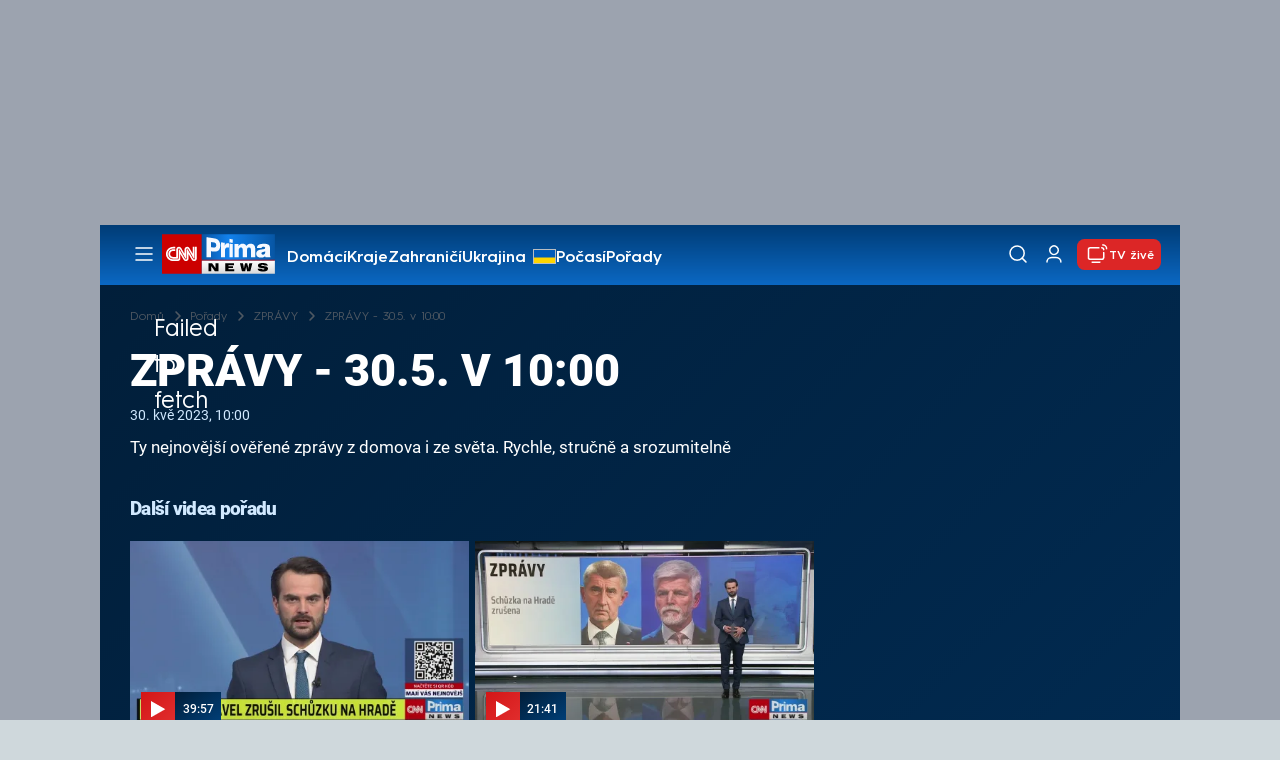

--- FILE ---
content_type: text/html; charset=UTF-8
request_url: https://cnn.iprima.cz/porady/zpravy/30052023-0
body_size: 22664
content:
<!DOCTYPE html>
<html lang="cs">
<head>
    <meta charset="UTF-8">
    <meta name="viewport" content="width=device-width, initial-scale=1">
    <meta name="author" content="FTV Prima">
    <meta name="referrer" content="no-referrer-when-downgrade" id="referrer-policy-meta">

            <meta name="robots" content="max-image-preview:large">
    
    <meta name="google-site-verification" content="gsiOsmOWfTS9xPMRB4gH-SmA-DH11GYlFG-LDJJyZSg" />

    <title>ZPRÁVY - 30.5. v 10:00 - ZPRÁVY - CNN Prima NEWS</title>

    <link rel="alternate" type="application/rss+xml" title="CNN Prima NEWS" href="/rss" />

        
<link rel="preload" as="font" type="font/woff2" href="https://assets.cnn.iprima.cz/fonts/roboto-v30-latin_latin-ext-regular.woff2" crossorigin="crossorigin">
<link rel="preload" as="font" type="font/woff2" href="https://assets.cnn.iprima.cz/fonts/roboto-v30-latin_latin-ext-500.woff2" crossorigin="crossorigin">
<link rel="preload" as="font" type="font/woff2" href="https://assets.cnn.iprima.cz/fonts/roboto-v30-latin_latin-ext-900.woff2" crossorigin="crossorigin">

<link rel="preload" as="font" type="font/woff2" href="https://assets.cnn.iprima.cz/fonts/HurmeGeometricSans3-Regular.woff2" crossorigin="crossorigin">
<link rel="preload" as="font" type="font/woff2" href="https://assets.cnn.iprima.cz/fonts/HurmeGeometricSans3-SemiBold.woff2" crossorigin="crossorigin">
<link rel="preload" as="font" type="font/woff2" href="https://assets.cnn.iprima.cz/fonts/HurmeGeometricSans3-Bold.woff2" crossorigin="crossorigin">

<link rel="stylesheet preconnect" href="https://assets.cnn.iprima.cz/css/fonts.143f58e9.css" crossorigin="anonymous" fetchpriority="high">
                <link rel="stylesheet" href="https://assets.cnn.iprima.cz/css/gallery-bundle-custom.c1d77ea6.css" crossorigin="anonymous" media="print" onload="this.media=&quot;all&quot;">
        <link rel="stylesheet" href="https://assets.cnn.iprima.cz/658.6dbe746b.css" crossorigin="anonymous" media="print" onload="this.media=&quot;all&quot;">
        <noscript><link rel="stylesheet" href="https://assets.cnn.iprima.cz/css/gallery-bundle-custom.c1d77ea6.css"></noscript>
        <noscript><link rel="stylesheet" href="https://assets.cnn.iprima.cz/css/gallery-bundle.css"></noscript>
    
        <link rel="stylesheet preconnect" href="https://assets.cnn.iprima.cz/432.d3137f09.css" crossorigin="anonymous" fetchpriority="high"><link rel="stylesheet preconnect" href="https://assets.cnn.iprima.cz/287.2c381270.css" crossorigin="anonymous" fetchpriority="high"><link rel="stylesheet preconnect" href="https://assets.cnn.iprima.cz/master.4c3e3149.css" crossorigin="anonymous" fetchpriority="high">

            <script type="application/ld+json">{"@context":"https:\/\/schema.org","@type":"TVEpisode","name":"ZPR\u00c1VY - 30.5. v 10:00","url":"https:\/\/cnn.iprima.cz\/porady\/zpravy\/30052023-0","author":{"@type":"Person","name":"Anonymous"},"episodeNumber":150,"releasedEvent":{"@type":"PublicationEvent","startDate":"2023-05-30"},"video":{"@context":"https:\/\/schema.org","@type":"VideoObject","name":"ZPR\u00c1VY - 30.5. v 10:00","description":"Ty nejnov\u011bj\u0161\u00ed ov\u011b\u0159en\u00e9 zpr\u00e1vy z domova i ze sv\u011bta. Rychle, stru\u010dn\u011b a srozumiteln\u011b","url":"https:\/\/cnn.iprima.cz\/porady\/zpravy\/30052023-0","duration":"PT0H27M39S","publisher":{"@context":"https:\/\/schema.org","@type":"Organization","name":"FTV Prima","url":"https:\/\/cnn.iprima.cz","email":"cnnprima@iprima.cz","logo":{"@context":"https:\/\/schema.org","@type":"ImageObject","url":"https:\/\/assets.cnn.iprima.cz\/images\/logo-prima-cnn-news-big.png","width":802,"height":282,"caption":"CNN Prima News Logo","creditText":"FTV Prima","copyrightNotice":"FTV Prima","creator":{"@context":"https:\/\/schema.org","@type":"Organization","name":"FTV Prima"},"license":"https:\/\/www.iprima.cz\/vseobecne-podminky","acquireLicensePage":"https:\/\/www.iprima.cz\/vseobecne-podminky"},"sameAs":["https:\/\/twitter.com\/cnnprima\/","https:\/\/www.facebook.com\/cnnprima\/","https:\/\/www.instagram.com\/cnnprima\/","https:\/\/www.linkedin.com\/company\/cnnprimanews\/"],"alternateName":["CNN Prima","Prima CNN","CNN Czech"]},"embedUrl":"https:\/\/cnn.iprima.cz\/embed-video\/1233043","uploadDate":"2023-05-30T10:00:00+02:00","thumbnail":{"@context":"https:\/\/schema.org","@type":"ImageObject","url":"https:\/\/d31b9s05ygj54s.cloudfront.net\/prima-plus\/image\/video-1b572d02-26ad-4e41-baf5-78416a127c74-16x9-1685436313.jpeg\/t_16x9_medium_1366_768","width":960,"height":539,"copyrightNotice":"FTV Prima","creditText":"FTV Prima","creator":{"@context":"https:\/\/schema.org","@type":"Organization","name":"FTV Prima"},"license":"https:\/\/www.iprima.cz\/vseobecne-podminky","acquireLicensePage":"https:\/\/www.iprima.cz\/vseobecne-podminky"},"thumbnailUrl":"https:\/\/d31b9s05ygj54s.cloudfront.net\/prima-plus\/image\/video-1b572d02-26ad-4e41-baf5-78416a127c74-16x9-1685436313.jpeg\/t_16x9_medium_1366_768"},"genre":[],"description":"Ty nejnov\u011bj\u0161\u00ed ov\u011b\u0159en\u00e9 zpr\u00e1vy z domova i ze sv\u011bta. Rychle, stru\u010dn\u011b a srozumiteln\u011b","partOfSeries":{"name":"ZPR\u00c1VY","image":"https:\/\/d31b9s05ygj54s.cloudfront.net\/prima-plus\/image\/title-d7ce38c4-1705-45fa-bf2c-a1f061532ad0-16x9-1769434648.png\/t_16x9_medium_1366_768","url":"https:\/\/cnn.iprima.cz\/porady\/zpravy"},"datePublished":"2023-05-30T10:00:00+02:00","dateModified":"2023-05-30T10:00:00+02:00","image":{"@context":"https:\/\/schema.org","@type":"ImageObject","url":"https:\/\/d31b9s05ygj54s.cloudfront.net\/prima-plus\/image\/video-1b572d02-26ad-4e41-baf5-78416a127c74-16x9-1685436313.jpeg\/t_16x9_medium_1366_768","width":960,"height":539,"copyrightNotice":"FTV Prima","creditText":"FTV Prima","creator":{"@context":"https:\/\/schema.org","@type":"Organization","name":"FTV Prima"},"license":"https:\/\/www.iprima.cz\/vseobecne-podminky","acquireLicensePage":"https:\/\/www.iprima.cz\/vseobecne-podminky"},"thumbnailUrl":"https:\/\/d31b9s05ygj54s.cloudfront.net\/prima-plus\/image\/video-1b572d02-26ad-4e41-baf5-78416a127c74-16x9-1685436313.jpeg\/t_16x9_medium_1366_768"}</script>
        
            <link rel="canonical" href="https://cnn.iprima.cz/porady/zpravy/30052023-0">
    
    <script>
    window.didomiOnReady = window.didomiOnReady || [];
    window.didomiOnReady.push(function () {
        addGTM(window, document, 'script', 'dataLayer', 'GTM-MPL3TB9');
    });

    /**
     */
    function addGTM(w, d, s, l, i) {
        w[l] = w[l] || [];
        w[l].push({'gtm.start': new Date().getTime(), event: 'gtm.js'});
        var f = d.getElementsByTagName(s)[0],
            j = d.createElement(s),
            dl = l != 'dataLayer' ? '&l=' + l : '';
        j.async = true;
        j.src = 'https://www.googletagmanager.com/gtm.js?id=' + i + dl;
        f.parentNode.insertBefore(j, f);
    }
</script>    <script src="https://trackszn.median.eu/mediankitszn.js?cmptype=cmp&mkident=cnn.iprima.cz" async></script>    <script src="https://cdn.onesignal.com/sdks/web/v16/OneSignalSDK.page.js" defer></script>
<script>
    window.OneSignalDeferred = window.OneSignalDeferred || [];
    OneSignalDeferred.push(function(OneSignal) {
        OneSignal.init({
            appId: "a31c4c35-02d3-454f-a123-4da84b14d075",
        });
    });
</script>                <meta property="fb:app_id" content="473551046858291" />
                <meta property="og:url" content="https://cnn.iprima.cz/porady/zpravy/30052023-0" />
                <meta property="og:type" content="video.episode" />
                <meta property="og:title" content="ZPRÁVY - 30.5. v 10:00" />
        <meta name="twitter:title" content="ZPRÁVY - 30.5. v 10:00" />
                <meta property="og:description" content="Ty nejnovější ověřené zprávy z domova i ze světa. Rychle, stručně a srozumitelně" />
        <meta name="twitter:description" content="Ty nejnovější ověřené zprávy z domova i ze světa. Rychle, stručně a srozumitelně" />
                <meta property="og:image" content="https://d31b9s05ygj54s.cloudfront.net/prima-plus/image/video-1b572d02-26ad-4e41-baf5-78416a127c74-16x9-1685436313.jpeg/t_16x9_medium_1366_768" />
        <meta property="og:image:width" content="1200" />
        <meta property="og:image:height" content="675" />
        <meta name="twitter:image" content="https://d31b9s05ygj54s.cloudfront.net/prima-plus/image/video-1b572d02-26ad-4e41-baf5-78416a127c74-16x9-1685436313.jpeg/t_16x9_medium_1366_768" />
        <meta name="twitter:card" content="summary_large_image" />
    <meta name="twitter:site" content="CNN Prima NEWS" />
    <meta property="og:site_name" content="CNN Prima NEWS" />
        <script> const USER_INFO_URL = 'https://gateway-api.prod.iprima.cz/json-rpc/'; </script>

<script id="prima.sso.script" src="https://user-sso-script.prod.iprima.cz/sso.js" async></script>
<script src="https://assets.cnn.iprima.cz/runtime.8841900d.js" crossorigin="anonymous" fetchpriority="high"></script><script src="https://assets.cnn.iprima.cz/sso.f541f6fd.js" crossorigin="anonymous" fetchpriority="high"></script>    <script async id="ebx" src="//applets.ebxcdn.com/ebx.js"></script>    <meta name="apple-itunes-app" content="app-id=6740076246">
            <script>
            var dataLayer = dataLayer || [];
            dataLayer.push({"event":"page.view","page":{"type":"programme.video","version":"1.0","content":{"id":"1b572d02-26ad-4e41-baf5-78416a127c74","title":"ZPR\u00c1VY - 30.5. v 10:00","kind":"video","layout":"sph","published":"2023-05-30T10:00:00+02:00","categories":{"main":"ZPR\u00c1VY","main_id":"d7ce38c4-1705-45fa-bf2c-a1f061532ad0"}}}});
        </script>
    
    <link rel="icon" type="image/png" href="https://assets.cnn.iprima.cz/favicon/favicon-96x96.png" sizes="96x96" />
<link rel="icon" type="image/svg+xml" href="https://assets.cnn.iprima.cz/favicon/favicon.svg" />
<link rel="shortcut icon" href="https://assets.cnn.iprima.cz/favicon/favicon.ico" />
<link rel="apple-touch-icon" sizes="180x180" href="https://assets.cnn.iprima.cz/favicon/apple-touch-icon.png" />
<link rel="manifest" href="https://assets.cnn.iprima.cz/favicon/site.webmanifest" />
        <meta name="keywords" content="ZPRÁVY - 30.5. v 10:00, video">

            <meta name="description" content="Ty nejnovější ověřené zprávy z domova i ze světa. Rychle, stručně a srozumitelně">
    </head>
<body class="dark-bg-page bg-gray-400">
        

                <div class="header-mone-wrapper static lg:relative">
            <div class="mone_box leader_mobile_rectangle_box">
                <div class="mone_header hide"></div>
                <div class="sas_mone" data-d-area="leaderboard-1" data-m-area="mobilerectangle-1" id="sas_768707"></div>
            </div>
        </div>

        <div class="main-container relative mx-auto bg-white">
                        <div class="sticky-header">
                <header class="header-main w-full h-[40px] md:h-[60px] font-hurme bg-gradient-to-b from-[#003C76] to-[#0B68C3] relative">
    <nav class="flex justify-between items-center py-2.5 pr-5 pl-7 mx-auto my-0 max-w-[1080px] max-h-full max-ml:p-2.5">
        <div class="flex gap-4 items-center mr-4">

                        <button class="dropdown-menu-toggle bg-transparent border-none m-0 cursor-pointer hover:opacity-80 transition-opacity" aria-label="Otevřít menu">
                <img src="https://assets.cnn.iprima.cz/images/icons/burger-menu-white.svg" width="24" height="24" class="block burger-menu-icon" alt="Burger menu ikona">
                <img src="https://assets.cnn.iprima.cz/images/icons/close-white.svg" width="24" height="24" class="hidden close-menu-icon mt-1" alt="Ikona křížku">
            </button>

                        <a href="/" aria-label="CNN Prima News logo" class="flex h-[32px] md:h-[40px] md:mr-3">
                <img src="https://assets.cnn.iprima.cz/images/logo-prima-cnn-news.svg" class="block w-[90px] h-[32px] md:w-[113px] md:h-[40px]" alt="Logo CNN Prima News">
            </a>

                                        <nav class="flex flex-wrap max-w-[70%] h-[20px] gap-x-7 items-center mt-1 max-md:hidden overflow-hidden">
                                            <a href="https://cnn.iprima.cz/domaci#_il=top-menu"
                           class="text-semibold-15-15 ml:text-semibold-16-16 text-white hover:opacity-80 transition-opacity"
                           >
                            Domácí
                        </a>
                                            <a href="https://cnn.iprima.cz/kraje#_il=top-menu"
                           class="text-semibold-15-15 ml:text-semibold-16-16 text-white hover:opacity-80 transition-opacity"
                           >
                            Kraje
                        </a>
                                            <a href="https://cnn.iprima.cz/zahranici#_il=top-menu"
                           class="text-semibold-15-15 ml:text-semibold-16-16 text-white hover:opacity-80 transition-opacity"
                           >
                            Zahraničí
                        </a>
                                            <a href="https://cnn.iprima.cz/ukrajina#_il=top-menu"
                           class="text-semibold-15-15 ml:text-semibold-16-16 text-white hover:opacity-80 transition-opacity ukraine-flag"
                           >
                            Ukrajina
                        </a>
                                            <a href="https://cnn.iprima.cz/pocasi#_il=top-menu"
                           class="text-semibold-15-15 ml:text-semibold-16-16 text-white hover:opacity-80 transition-opacity"
                           >
                            Počasí
                        </a>
                                            <a href="https://cnn.iprima.cz/porady#_il=top-menu"
                           class="text-semibold-15-15 ml:text-semibold-16-16 text-white hover:opacity-80 transition-opacity"
                           >
                            Pořady
                        </a>
                                            <a href="https://cnn.iprima.cz/ekonomika#_il=top-menu"
                           class="text-semibold-15-15 ml:text-semibold-16-16 text-white hover:opacity-80 transition-opacity"
                           >
                            Ekonomika
                        </a>
                                    </nav>
                    </div>

                <div class="flex gap-2 md:gap-1 md:w-[20%] min-w-[155px] items-center justify-end">

                        <a href="https://play.google.com/store/apps/details?id=cz.iprima.cnn&hl=cs"
               id="download-app-link"
               class="hidden bg-transparent border-none m-0 mr-4 cursor-pointer hover:opacity-80 transition-opacity"
               aria-label="Stáhnout aplikaci">
                <img src="https://assets.cnn.iprima.cz/images/download.svg" width="18" height="18" class="block" alt="Ikona stažení">
            </a>
            <script>
                // add here to prevent icon blinking
                const isMobile = /Mobi/i.test(navigator.userAgent);
                const isIOS = /iPhone|iPad|iPod/i.test(navigator.userAgent);

                if (isMobile) {
                    const link = document.getElementById('download-app-link');
                    link.style.display = 'inline-flex';
                    // overwrite link when it's iOS
                    if (isIOS) {
                        link.href = "https://apps.apple.com/cz/app/cnn-prima-news/id6740076246?l=cs";
                    }
                }
            </script>

                        <a href="/vyhledat" class="bg-transparent border-none m-0 cursor-pointer hover:opacity-80 transition-opacity" aria-label="Vyhledávání">
                <img src="https://assets.cnn.iprima.cz/images/icons/search-white.svg" width="24" height="24" class="block" alt="Ikona lupy">
            </a>

            <div class="flex w-[40px] h-[25px] relative">
                                <button onclick="login(); return false;" id="login-btn" class="header-button w-full h-full profile-button-not-logged hover:opacity-80 ml-1 p-0 absolute" aria-label="Uživatelský profil">
                    <img src="https://assets.cnn.iprima.cz/images/icons/user-white.svg" width="24" height="24" class="block m-auto" alt="Ikona uživatele">
                </button>

                                <button id="logged-in-btn" class="header-button w-full h-full hidden profile-button-logged-in user-dropdown-toggle hover:opacity-90 clickable-user-letter ml-1 p-0 absolute">
                    <div class="header-user-letter">
    <svg width="46" height="46" viewBox="0 0 46 46" fill="none" xmlns="http://www.w3.org/2000/svg">
        <g filter="url(#filter0_d_1338_30723)">

                        <circle cx="23" cy="22" r="22" fill="white"/>

                        <text class="svg-letter"
                  x="23" y="23"
                  text-anchor="middle"
                  dominant-baseline="middle"
                  dy="0.1em">
                            </text>
        </g>

        <defs>
                        <filter id="filter0_d_1338_30723" x="0" y="0" width="46" height="46" filterUnits="userSpaceOnUse" color-interpolation-filters="sRGB">
                <feFlood flood-opacity="0" result="BackgroundImageFix"/>
                <feColorMatrix in="SourceAlpha" type="matrix" values="0 0 0 0 0 0 0 0 0 0 0 0 0 0 0 0 0 0 127 0" result="hardAlpha"/>
                <feOffset dy="1"/>
                <feGaussianBlur stdDeviation="0.5"/>
                <feComposite in2="hardAlpha" operator="out"/>
                <feColorMatrix type="matrix" values="0 0 0 0 0 0 0 0 0 0 0 0 0 0 0 0 0 0 0.15 0"/>
                <feBlend mode="normal" in2="BackgroundImageFix" result="effect1_dropShadow_1338_30723"/>
                <feBlend mode="normal" in="SourceGraphic" in2="effect1_dropShadow_1338_30723" result="shape"/>
            </filter>
        </defs>
    </svg>
</div>                </button>
            </div>

                        <section class="header-user-dropdown hidden absolute min-w-[315px] top-full right-[10px] z-10 flex flex-col p-5 rounded-none rounded-b-xl text-blue-dark text-mob-body-regular !text-blue-3 bg-super-light shadow-[0px_1px_1px_rgba(0,0,0,0.15)]">

        <header class="flex gap-5 items-center self-start whitespace-nowrap">

                <div class="header-user-letter">
    <svg width="46" height="46" viewBox="0 0 46 46" fill="none" xmlns="http://www.w3.org/2000/svg">
        <g filter="url(#filter0_d_1338_30723)">

                        <circle cx="23" cy="22" r="22" fill="white"/>

                        <text class="svg-letter"
                  x="23" y="23"
                  text-anchor="middle"
                  dominant-baseline="middle"
                  dy="0.1em">
                            </text>
        </g>

        <defs>
                        <filter id="filter0_d_1338_30723" x="0" y="0" width="46" height="46" filterUnits="userSpaceOnUse" color-interpolation-filters="sRGB">
                <feFlood flood-opacity="0" result="BackgroundImageFix"/>
                <feColorMatrix in="SourceAlpha" type="matrix" values="0 0 0 0 0 0 0 0 0 0 0 0 0 0 0 0 0 0 127 0" result="hardAlpha"/>
                <feOffset dy="1"/>
                <feGaussianBlur stdDeviation="0.5"/>
                <feComposite in2="hardAlpha" operator="out"/>
                <feColorMatrix type="matrix" values="0 0 0 0 0 0 0 0 0 0 0 0 0 0 0 0 0 0 0.15 0"/>
                <feBlend mode="normal" in2="BackgroundImageFix" result="effect1_dropShadow_1338_30723"/>
                <feBlend mode="normal" in="SourceGraphic" in2="effect1_dropShadow_1338_30723" result="shape"/>
            </filter>
        </defs>
    </svg>
</div>
                <p class="user-email-holder self-stretch my-auto"></p>
    </header>

        <hr class="mt-4 w-full h-px bg-zinc-300 border-0"/>

        <nav class="flex flex-col gap-y-4 mt-4">
        <a href="https://profil.iprima.cz/user?ref=magazine" target="_blank" class="hover:underline">
            Nastavení účtu
        </a>
        <a href="" onclick="logout(); return false;" class="hover:underline">
            Odhlásit se
        </a>
    </nav>
</section>

                        <a href="/vysilani" class="flex gap-1 items-center ml-2 px-1 md:px-2 md:py-1 text-help-semibold-12 text-white bg-red-600 rounded-md md:rounded-lg hover:opacity-90 transition-opacity">
                <img src="https://assets.cnn.iprima.cz/images/icons/live-white.svg" width="24" height="24" class="block" alt="Ikona Live TV">
                <span class="max-ml:hidden mt-[3px] min-w-[fit-content]">TV živě</span>
            </a>
        </div>
    </nav>
</header>
<script>
    const user = localStorage.getItem('prima_sso_user_magazine');
    // user is probably logged-in, display it
    if (user) {
        const userData = JSON.parse(user);
        // Set user letter
        setUserLetter(userData.letter);
        // Set user email
        document.querySelectorAll('.user-email-holder').forEach(el => el.textContent = userData.email || '');
        // Show logged-in state
        document.getElementById('login-btn').classList.add('hidden');
        document.getElementById('logged-in-btn').classList.remove('hidden');
    }
</script>

<main class="header-dropdown-menu hidden
    absolute z-10 left-0 right-0 top-[40px] md:top-[60px]     w-full md:max-w-[1040px] mx-auto m-auto my-0
    font-hurme bg-white max-ml:rounded-b-lg rounded-b-2xl
    shadow-[0_4px_16px_rgba(0,0,0,0.25)]
    md:pr-1 ml:pr-3">

        <div class="w-full overflow-y-auto pt-5 pb-12 px-4 md:pr-1 ml:pl-8 ml:pr-5 md:pt-10 md:pb-6">

                <div class="flex max-md:hidden">

                <section class="grid grid-cols-4 gap-y-13 gap-x-4 justify-between mb-10 w-10/12">
                                                <div class="flex flex-col gap-3">
                                                <p class="text-dt-link text-sky-900 my-0">
                            <a href="https://cnn.iprima.cz/domaci"
                                                              class="hover:underline">
                                Domácí
                            </a>
                        </p>
                                                <nav class="text-semibold-15-15 ml:text-semibold-16-16 text-sky-900 flex flex-col gap-y-1">
                                                            <a href="https://cnn.iprima.cz/volby-do-poslanecke-snemovny"
                                                                      class="flex gap-2 items-center hover:underline">
                                    Volby 2025

                                                                                                        </a>
                                                            <a href="https://cnn.iprima.cz/politika"
                                                                      class="flex gap-2 items-center hover:underline">
                                    Politika

                                                                                                        </a>
                                                            <a href="https://cnn.iprima.cz/koronavirus"
                                                                      class="flex gap-2 items-center hover:underline">
                                    Koronavirus

                                                                                                        </a>
                                                            <a href="https://cnn.iprima.cz/pocasi"
                                                                      class="flex gap-2 items-center hover:underline">
                                    Počasí

                                                                                                        </a>
                                                            <a href="https://cnn.iprima.cz/praha"
                                                                      class="flex gap-2 items-center hover:underline">
                                    Praha

                                                                                                        </a>
                                                            <a href="https://cnn.iprima.cz/stredocesky-kraj"
                                                                      class="flex gap-2 items-center hover:underline">
                                    Středočeský kraj

                                                                                                        </a>
                                                            <a href="https://cnn.iprima.cz/moravskoslezsky-kraj"
                                                                      class="flex gap-2 items-center hover:underline">
                                    Moravskoslezský kraj

                                                                                                        </a>
                                                            <a href="https://cnn.iprima.cz/liberecky-kraj"
                                                                      class="flex gap-2 items-center hover:underline">
                                    Liberecký kraj

                                                                                                        </a>
                                                    </nav>
                    </div>
                                                                <div class="flex flex-col gap-3">
                                                <p class="text-dt-link text-sky-900 my-0">
                            <a href="https://cnn.iprima.cz/zahranici"
                                                              class="hover:underline">
                                Zahraničí
                            </a>
                        </p>
                                                <nav class="text-semibold-15-15 ml:text-semibold-16-16 text-sky-900 flex flex-col gap-y-1">
                                                            <a href="https://cnn.iprima.cz/ukrajina"
                                                                      class="flex gap-2 items-center hover:underline">
                                    Ukrajina

                                                                                                        </a>
                                                            <a href="https://cnn.iprima.cz/slovensko"
                                                                      class="flex gap-2 items-center hover:underline">
                                    Slovensko

                                                                                                        </a>
                                                            <a href="https://cnn.iprima.cz/usa"
                                                                      class="flex gap-2 items-center hover:underline">
                                    USA

                                                                                                        </a>
                                                            <a href="https://cnn.iprima.cz/evropska-unie"
                                                                      class="flex gap-2 items-center hover:underline">
                                    Evropská unie

                                                                                                        </a>
                                                            <a href="https://cnn.iprima.cz/rusko"
                                                                      class="flex gap-2 items-center hover:underline">
                                    Rusko

                                                                                                        </a>
                                                            <a href="https://cnn.iprima.cz/izrael"
                                                                      class="flex gap-2 items-center hover:underline">
                                    Izrael

                                                                                                        </a>
                                                            <a href="https://cnn.iprima.cz/nemecko"
                                                                      class="flex gap-2 items-center hover:underline">
                                    Německo

                                                                                                        </a>
                                                            <a href="https://cnn.iprima.cz/cina"
                                                                      class="flex gap-2 items-center hover:underline">
                                    Čína

                                                                                                        </a>
                                                    </nav>
                    </div>
                                                                <div class="flex flex-col gap-3">
                                                <p class="text-dt-link text-sky-900 my-0">
                            <a href="https://cnn.iprima.cz/byznys"
                                                              class="hover:underline">
                                Byznys
                            </a>
                        </p>
                                                <nav class="text-semibold-15-15 ml:text-semibold-16-16 text-sky-900 flex flex-col gap-y-1">
                                                            <a href="https://cnn.iprima.cz/finance"
                                                                      class="flex gap-2 items-center hover:underline">
                                    Finance

                                                                                                        </a>
                                                            <a href="https://cnn.iprima.cz/kryptomeny"
                                                                      class="flex gap-2 items-center hover:underline">
                                    Kryptoměny

                                                                                                        </a>
                                                            <a href="https://cnn.iprima.cz/hypoteky"
                                                                      class="flex gap-2 items-center hover:underline">
                                    Hypotéky

                                                                                                        </a>
                                                            <a href="https://cnn.iprima.cz/dane"
                                                                      class="flex gap-2 items-center hover:underline">
                                    Daně

                                                                                                        </a>
                                                            <a href="https://cnn.iprima.cz/ekonomika"
                                                                      class="flex gap-2 items-center hover:underline">
                                    Ekonomika

                                                                                                        </a>
                                                            <a href="https://cnn.iprima.cz/energetika"
                                                                      class="flex gap-2 items-center hover:underline">
                                    Energetika

                                                                                                        </a>
                                                            <a href="https://cnn.iprima.cz/media"
                                                                      class="flex gap-2 items-center hover:underline">
                                    Média

                                                                                                        </a>
                                                    </nav>
                    </div>
                                                                <div class="flex flex-col gap-3">
                                                <p class="text-dt-link text-sky-900 my-0">
                            <a href="https://cnn.iprima.cz/sport"
                                                              class="hover:underline">
                                Sport
                            </a>
                        </p>
                                                <nav class="text-semibold-15-15 ml:text-semibold-16-16 text-sky-900 flex flex-col gap-y-1">
                                                            <a href="https://cnn.iprima.cz/mma"
                                                                      class="flex gap-2 items-center hover:underline">
                                    MMA

                                                                                                        </a>
                                                            <a href="https://cnn.iprima.cz/fotbal"
                                                                      class="flex gap-2 items-center hover:underline">
                                    Fotbal

                                                                                                        </a>
                                                            <a href="https://cnn.iprima.cz/hokej"
                                                                      class="flex gap-2 items-center hover:underline">
                                    Hokej

                                                                                                        </a>
                                                            <a href="https://cnn.iprima.cz/tenis"
                                                                      class="flex gap-2 items-center hover:underline">
                                    Tenis

                                                                                                        </a>
                                                            <a href="https://cnn.iprima.cz/motorismus"
                                                                      class="flex gap-2 items-center hover:underline">
                                    Moto

                                                                                                        </a>
                                                    </nav>
                    </div>
                                                                <div class="flex flex-col gap-3">
                                                <p class="text-dt-link text-sky-900 my-0">
                            <a href="https://cnn.iprima.cz/lifestyle"
                                                              class="hover:underline">
                                Lifestyle
                            </a>
                        </p>
                                                <nav class="text-semibold-15-15 ml:text-semibold-16-16 text-sky-900 flex flex-col gap-y-1">
                                                            <a href="https://cnn.iprima.cz/cestovani"
                                                                      class="flex gap-2 items-center hover:underline">
                                    Cestování

                                                                                                        </a>
                                                            <a href="https://cnn.iprima.cz/zdravi"
                                                                      class="flex gap-2 items-center hover:underline">
                                    Zdraví

                                                                                                        </a>
                                                            <a href="https://cnn.iprima.cz/historie"
                                                                      class="flex gap-2 items-center hover:underline">
                                    Historie

                                                                                                        </a>
                                                            <a href="https://cnn.iprima.cz/kultura"
                                                                      class="flex gap-2 items-center hover:underline">
                                    Kultura

                                                                                                        </a>
                                                            <a href="https://cnn.iprima.cz/veda-a-technologie"
                                                                      class="flex gap-2 items-center hover:underline">
                                    Věda a technologie

                                                                                                        </a>
                                                            <a href="https://cnn.iprima.cz/filmy"
                                                                      class="flex gap-2 items-center hover:underline">
                                    Filmy

                                                                                                        </a>
                                                            <a href="https://cnn.iprima.cz/serialy"
                                                                      class="flex gap-2 items-center hover:underline">
                                    Seriály

                                                                                                        </a>
                                                    </nav>
                    </div>
                                                                <div class="flex flex-col gap-3">
                                                <p class="text-dt-link text-sky-900 my-0">
                            <a href="https://cnn.iprima.cz/krimi"
                                                              class="hover:underline">
                                Krimi
                            </a>
                        </p>
                                                <nav class="text-semibold-15-15 ml:text-semibold-16-16 text-sky-900 flex flex-col gap-y-1">
                                                            <a href="https://cnn.iprima.cz/soudy"
                                                                      class="flex gap-2 items-center hover:underline">
                                    Soudy

                                                                                                        </a>
                                                            <a href="https://cnn.iprima.cz/nehody"
                                                                      class="flex gap-2 items-center hover:underline">
                                    Nehody

                                                                                                        </a>
                                                            <a href="https://cnn.iprima.cz/pozary"
                                                                      class="flex gap-2 items-center hover:underline">
                                    Požáry

                                                                                                        </a>
                                                            <a href="https://cnn.iprima.cz/vrazdy"
                                                                      class="flex gap-2 items-center hover:underline">
                                    Vraždy

                                                                                                        </a>
                                                            <a href="https://cnn.iprima.cz/krimi"
                                                                      class="flex gap-2 items-center hover:underline">
                                    Krimi v TV

                                                                                                        </a>
                                                    </nav>
                    </div>
                                                                <div class="flex flex-col gap-3">
                                                <p class="text-dt-link text-sky-900 my-0">
                            <a href="https://cnn.iprima.cz/porady"
                                                              class="hover:underline">
                                Pořady
                            </a>
                        </p>
                                                <nav class="text-semibold-15-15 ml:text-semibold-16-16 text-sky-900 flex flex-col gap-y-1">
                                                            <a href="https://cnn.iprima.cz/porady/partie"
                                                                      class="flex gap-2 items-center hover:underline">
                                    Partie

                                                                                                        </a>
                                                            <a href="https://cnn.iprima.cz/porady/hlavni-zpravy"
                                                                      class="flex gap-2 items-center hover:underline">
                                    Hlavní zprávy

                                                                                                        </a>
                                                            <a href="https://cnn.iprima.cz/porady/360deg"
                                                                      class="flex gap-2 items-center hover:underline">
                                    360°

                                                                                                        </a>
                                                            <a href="https://cnn.iprima.cz/porady/novy-den"
                                                                      class="flex gap-2 items-center hover:underline">
                                    Nový den

                                                                                                        </a>
                                                            <a href="https://cnn.iprima.cz/porady/interview-plus"
                                                                      class="flex gap-2 items-center hover:underline">
                                    Interview

                                                                                                        </a>
                                                            <a href="https://cnn.iprima.cz/porady/k-veci"
                                                                      class="flex gap-2 items-center hover:underline">
                                    K věci

                                                                                                        </a>
                                                    </nav>
                    </div>
                                                                <div class="flex flex-col gap-3">
                                                <p class="text-dt-link text-sky-900 my-0">
                            <a href="https://www.iprima.cz"
                                                              class="hover:underline">
                                Prima+
                            </a>
                        </p>
                                                <nav class="text-semibold-15-15 ml:text-semibold-16-16 text-sky-900 flex flex-col gap-y-1">
                                                            <a href="https://fresh.iprima.cz/"
                                   target="_blank"                                   class="flex gap-2 items-center hover:underline">
                                    Prima Fresh

                                                                                                                <img src="https://assets.cnn.iprima.cz/images/icons/link-out-arrow.svg" class="block"
                                             alt="Ikona externího odkazu" width="16px" height="16px">
                                                                    </a>
                                                            <a href="https://zoom.iprima.cz"
                                   target="_blank"                                   class="flex gap-2 items-center hover:underline">
                                    Prima Zoom

                                                                                                                <img src="https://assets.cnn.iprima.cz/images/icons/link-out-arrow.svg" class="block"
                                             alt="Ikona externího odkazu" width="16px" height="16px">
                                                                    </a>
                                                            <a href="https://zeny.iprima.cz/"
                                   target="_blank"                                   class="flex gap-2 items-center hover:underline">
                                    Prima Ženy

                                                                                                                <img src="https://assets.cnn.iprima.cz/images/icons/link-out-arrow.svg" class="block"
                                             alt="Ikona externího odkazu" width="16px" height="16px">
                                                                    </a>
                                                            <a href="https://coolmagazin.iprima.cz/"
                                   target="_blank"                                   class="flex gap-2 items-center hover:underline">
                                    Prima COOL

                                                                                                                <img src="https://assets.cnn.iprima.cz/images/icons/link-out-arrow.svg" class="block"
                                             alt="Ikona externího odkazu" width="16px" height="16px">
                                                                    </a>
                                                            <a href="https://www.primadoma.cz"
                                   target="_blank"                                   class="flex gap-2 items-center hover:underline">
                                    Prima DOMA

                                                                                                                <img src="https://assets.cnn.iprima.cz/images/icons/link-out-arrow.svg" class="block"
                                             alt="Ikona externího odkazu" width="16px" height="16px">
                                                                    </a>
                                                            <a href="https://www.living.iprima.cz"
                                   target="_blank"                                   class="flex gap-2 items-center hover:underline">
                                    Prima Living

                                                                                                                <img src="https://assets.cnn.iprima.cz/images/icons/link-out-arrow.svg" class="block"
                                             alt="Ikona externího odkazu" width="16px" height="16px">
                                                                    </a>
                                                    </nav>
                    </div>
                                    </section>
    
        <section class="w-2/12">
                    <nav class="flex flex-col gap-y-4">
                                    <a href="https://cnn.iprima.cz/show-time" class="block text-dt-link text-sky-900 hover:underline">
                                                ShowTime
                    </a>
                                    <a href="https://cnn.iprima.cz/svet-zvirat" class="block text-dt-link text-sky-900 hover:underline">
                                                Svět zvířat
                    </a>
                                    <a href="https://cnn.iprima.cz/gaming" class="block text-dt-link text-sky-900 hover:underline">
                                                Gaming
                    </a>
                                    <a href="https://cnn.iprima.cz/auto" class="block text-dt-link text-sky-900 hover:underline">
                                                Auto
                    </a>
                                    <a href="https://www.iprima.cz/tv-program#_il=top-menu" class="block text-dt-link text-sky-900 hover:underline">
                                                TV program
                    </a>
                                    <a href="https://cnn.iprima.cz/porady" class="block text-dt-link text-sky-900 hover:underline">
                                                Pořady
                    </a>
                            </nav>
            </section>
</div>
                    <nav class="md:hidden flex flex-col gap-4 mb-4">
                    <a
                    href="https://cnn.iprima.cz/domaci#_il=top-menu"
                    class="text-base font-bold leading-6 text-sky-900"
                                >
                Domácí
            </a>
                    <a
                    href="https://cnn.iprima.cz/kraje#_il=top-menu"
                    class="text-base font-bold leading-6 text-sky-900"
                                >
                Kraje
            </a>
                    <a
                    href="https://cnn.iprima.cz/zahranici#_il=top-menu"
                    class="text-base font-bold leading-6 text-sky-900"
                                >
                Zahraničí
            </a>
                    <a
                    href="https://cnn.iprima.cz/ukrajina#_il=top-menu"
                    class="text-base font-bold leading-6 text-sky-900 ukraine-flag"
                                >
                Ukrajina
            </a>
                    <a
                    href="https://cnn.iprima.cz/pocasi#_il=top-menu"
                    class="text-base font-bold leading-6 text-sky-900"
                                >
                Počasí
            </a>
                    <a
                    href="https://cnn.iprima.cz/porady#_il=top-menu"
                    class="text-base font-bold leading-6 text-sky-900"
                                >
                Pořady
            </a>
                    <a
                    href="https://cnn.iprima.cz/ekonomika#_il=top-menu"
                    class="text-base font-bold leading-6 text-sky-900"
                                >
                Ekonomika
            </a>
            </nav>

                    <section class="md:hidden py-5 border-solid border-light-gray-2 border-x-0 border-b-0 border-t-[1px]">
        <div class="flex flex-wrap gap-3 items-center max-h-[60px] overflow-hidden">
                            <a href="https://cnn.iprima.cz/andrej-babis-tag" class="px-2.5 py-0.5 text-xs leading-5 text-gray-600 rounded border bg-super-light border-solid border-light-gray-2">
                    Andrej Babiš
                </a>
                            <a href="https://cnn.iprima.cz/filip-turek-tag" class="px-2.5 py-0.5 text-xs leading-5 text-gray-600 rounded border bg-super-light border-solid border-light-gray-2">
                    Filip Turek
                </a>
                            <a href="https://cnn.iprima.cz/donald-trump" class="px-2.5 py-0.5 text-xs leading-5 text-gray-600 rounded border bg-super-light border-solid border-light-gray-2">
                    Donald Trump
                </a>
                            <a href="https://cnn.iprima.cz/po-cesku" class="px-2.5 py-0.5 text-xs leading-5 text-gray-600 rounded border bg-super-light border-solid border-light-gray-2">
                    Prima Česko
                </a>
                            <a href="https://cnn.iprima.cz/krimi" class="px-2.5 py-0.5 text-xs leading-5 text-gray-600 rounded border bg-super-light border-solid border-light-gray-2">
                    Krimi
                </a>
                            <a href="https://cnn.iprima.cz/show-time" class="px-2.5 py-0.5 text-xs leading-5 text-gray-600 rounded border bg-super-light border-solid border-light-gray-2">
                    ShowTime
                </a>
                            <a href="https://www.iprima.cz/" class="px-2.5 py-0.5 text-xs leading-5 text-gray-600 rounded border bg-super-light border-solid border-light-gray-2">
                    prima+
                </a>
                            <a href="https://cnn.iprima.cz/aplikace-cpn-470899" class="px-2.5 py-0.5 text-xs leading-5 text-gray-600 rounded border bg-super-light border-solid border-light-gray-2">
                    Mobilní aplikace
                </a>
                    </div>
    </section>

                
<footer class="flex flex-col gap-3 items-center py-6 md:py-8 ml:py-11 mb-1 md:mb-3 ml:mb-6 border border-solid border-light-gray-2 border-x-0">
    <nav class="w-full max-w-[450px] md:max-w-[850px] grid grid-cols-2 items-center gap-y-1 gap-x-3 md:gap-x-6 md:gap-y-3 md:flex md:flex-wrap md:justify-center">
                    <a
                                            href="https://www.skupinaprima.cz/" target="_blank"
                                                            class="text-help-semibold-12 text-dark-gray-text-3 underline hover:no-underline"
            >
                O FTV Prima
            </a>
                    <a
                                            href="https://www.skupinaprima.cz/internetova-reklama/" target="_blank"
                                                            class="text-help-semibold-12 text-dark-gray-text-3 underline hover:no-underline"
            >
                Reklama
            </a>
                    <a
                                            href="https://hbbtv.iprima.cz/#_il=footer" target="_blank"
                                                            class="text-help-semibold-12 text-dark-gray-text-3 underline hover:no-underline"
            >
                HbbTV
            </a>
                    <a
                                            href="https://www.iprima.cz/podminky-uzivani#_il=footer" target="_blank"
                                                            class="text-help-semibold-12 text-dark-gray-text-3 underline hover:no-underline"
            >
                Podmínky užívání
            </a>
                    <a
                                            href="https://www.iprima.cz/cookies#_il=footer" target="_blank"
                                                            class="text-help-semibold-12 text-dark-gray-text-3 underline hover:no-underline"
            >
                Cookies
            </a>
                    <a
                                            href="https://rejstrik-firem.kurzy.cz/48115908/ftv-prima-sro/" target="_blank"
                                                            class="text-help-semibold-12 text-dark-gray-text-3 underline hover:no-underline"
            >
                Vlastník FTV Prima s.r.o.
            </a>
                    <a
                                            href="https://www.skupinaprima.cz/management/" target="_blank"
                                                            class="text-help-semibold-12 text-dark-gray-text-3 underline hover:no-underline"
            >
                Management
            </a>
                    <a
                                            href="https://www.skupinaprima.cz/press/" target="_blank"
                                                            class="text-help-semibold-12 text-dark-gray-text-3 underline hover:no-underline"
            >
                Press
            </a>
                    <a
                                            href="https://www.skupinaprima.cz/castingy/" target="_blank"
                                                            class="text-help-semibold-12 text-dark-gray-text-3 underline hover:no-underline"
            >
                Castingy a výzvy
            </a>
                    <a
                                            href="https://www.skupinaprima.cz/kontakty/" target="_blank"
                                                            class="text-help-semibold-12 text-dark-gray-text-3 underline hover:no-underline"
            >
                Kontakty
            </a>
                    <a
                                            href="https://www.iprima.cz/zpracovani-osobnich-udaju#_il=footer" target="_blank"
                                                            class="text-help-semibold-12 text-dark-gray-text-3 underline hover:no-underline"
            >
                Zpracování osobních údajů
            </a>
                    <a
                                            href=""
                                        onclick="Didomi.notice.show(); return false;"                    class="text-help-semibold-12 text-dark-gray-text-3 underline hover:no-underline"
            >
                Nastavení soukromí
            </a>
                    <a
                                            href="https://podpora.iprima.cz/hc/cs/requests/new" target="_blank"
                                                            class="text-help-semibold-12 text-dark-gray-text-3 underline hover:no-underline"
            >
                Nahlásit chybu
            </a>
                    <a
                                            href="https://podpora.iprima.cz/hc/cs#_il=footer" target="_blank"
                                                            class="text-help-semibold-12 text-dark-gray-text-3 underline hover:no-underline"
            >
                Nápověda
            </a>
                    <a
                                            href="https://cnn.iprima.cz/redakce-zpravodajstvi-cnn-prima-news-56323" target="_blank"
                                                            class="text-help-semibold-12 text-dark-gray-text-3 underline hover:no-underline"
            >
                Redakce
            </a>
            </nav>
</footer>
                <div class="border-solid border-t-0 border-b-[1px] border-x-0 border-light-gray-2 md:border-0">
    <div class="max-w-[400px] py-2 md:py-0 mx-auto flex justify-between md:justify-center items-center gap-8 md:gap-9">
        <p class="text-help-regular-12 md:text-regular-16-16 text-stone-950 min-w-[80px] block">
            Sledujte nás
        </p>
        <div class="flex justify-between md:justify-start gap-8 w-full md:w-auto max-w-[250px]">
                                        <a
                    href="https://www.facebook.com/cnnprima" target="_blank"
                class="hover:opacity-70 transition-opacity"
        aria-label="Facebook"
>
    <img src="https://assets.cnn.iprima.cz/images/icons/social-facebook-2.svg" class="block" alt="Facebook ikona">
</a>            
                                        <a
                    href="https://x.com/CNNPrima" target="_blank"
                class="hover:opacity-70 transition-opacity"
        aria-label="X"
>
    <img src="https://assets.cnn.iprima.cz/images/icons/social-x-2.svg" class="block" alt="X ikona">
</a>            
                                        <a
                    href="https://www.instagram.com/cnnprima" target="_blank"
                class="hover:opacity-70 transition-opacity"
        aria-label="Instagram"
>
    <img src="https://assets.cnn.iprima.cz/images/icons/social-instagram-2.svg" class="block" alt="Instagram ikona">
</a>            
                                        <a
                    href="https://www.youtube.com/channel/UCuZYRKy64fg_eYYLKCEp5Zw" target="_blank"
                class="hover:opacity-70 transition-opacity"
        aria-label="YouTube"
>
    <img src="https://assets.cnn.iprima.cz/images/icons/social-youtube-2.svg" class="block" alt="YouTube ikona">
</a>                    </div>
    </div>
</div>
                <div class="md:hidden flex justify-between gap-5 max-w-[300px] mx-auto mt-4 pt-2 md:pt-3">
    <a href="https://apps.apple.com/jo/app/cnn-prima-news/id6740076246" target="_blank" aria-label="Stáhnout aplikaci na App Store">
        <img src="https://assets.cnn.iprima.cz/images/store-badge-apple.svg" class="block" alt="Apple Store badge">
    </a>
    <a href="https://play.google.com/store/apps/details?id=cz.iprima.cnn&pcampaignid=web_share" target="_blank" aria-label="Stáhnout aplikaci na Google Play">
        <img src="https://assets.cnn.iprima.cz/images/store-badge-google.svg" class="block" alt="Google Play badge">
    </a>
</div>
    </div>
</main>
                
            </div>

                        <div class="content px-4 lg:px-8">
                                <div class="atom-breadcrumbs font-hurme text-help-regular-12 items-center pt-5 pb-1 my-0 flex flex-nowrap">
        
                                        <a href="/" class="breadcrumbs-item no-underline text-dark-gray-text-3 inline-flex hover:underline shrink-0">
                    <span class="breadcrumbs-label mr-2.5 mb-1">Domů</span>
                </a>

                                <span class="breadcrumbs-devider text-light-gray text-xs -ml-2">
    <i class="icon i-arrow-right-breadcrumbs"></i>
</span>            
                                        <a href="/porady" class="breadcrumbs-item no-underline text-dark-gray-text-3 inline-flex hover:underline shrink-0">
                    <span class="breadcrumbs-label mr-2.5 mb-1">Pořady</span>
                </a>
            
                                        <span class="breadcrumbs-devider text-light-gray text-xs -ml-2">
    <i class="icon i-arrow-right-breadcrumbs"></i>
</span>            
        
                        
                                        <a href="https://cnn.iprima.cz/porady/zpravy" class="breadcrumbs-item no-underline text-dark-gray-text-3 inline-flex hover:underline shrink-0">
                    <span class="breadcrumbs-label mr-2.5 mb-1">ZPRÁVY</span>
                </a>
            
                                        <span class="breadcrumbs-devider text-light-gray text-xs -ml-2">
    <i class="icon i-arrow-right-breadcrumbs"></i>
</span>            
        
                        
                                        <span class="breadcrumbs-item text-dark-gray-text-3 mr-2.5 mb-1 shrink-0">
                    <span class="breadcrumbs-label">ZPRÁVY - 30.5. v 10:00</span>
                </span>
            
                        
            </div>
    
        <header class="mb-10">
            
                <div class="video-wrapper-for-sticky relative w-full">

                        
                        <div id="pp-container-1045344982"
                 class="video-js theoplayer-skin pp-container play-video w-full h-auto aspect-video z-10"
                 data-player-uid="1045344982"></div>

                        
            <script>
                                                
                // Player initialization
                window.addEventListener('DOMContentLoaded', function() {
                    const pp = window.pp;
                    if (!pp) return;
                    pp.useNativePageMultiPlayerHandling = (typeof STICKY_PLAYER !== 'undefined') ? STICKY_PLAYER : false;
                    pp.onReady(() => {
                        initPlayerLauncher(1045344982, 'p1233043', true);
                    });
                });
            </script>

                                </div>
    
        <h1 class="text-white text-4xl lg:text-5xl mt-2 mb-3 uppercase">
            ZPRÁVY - 30.5. v 10:00
        </h1>

        <div class="text-light-blue-text text-2sm">
            
    
    
                        <li class="inline-block">30. kvě 2023, 10:00</li>
                    </div>

                    <p class="text-white text-lg leading-normal mt-3">
                Ty nejnovější ověřené zprávy z domova i ze světa. Rychle, stručně a srozumitelně
            </p>
            </header>

    <div class="aside-layout">
        <main>
            <section class="mb-2">
                <h2 class="title-light-blue mb-5">
                    Další videa pořadu
                </h2>

                                    
<div class="organism-videos-infinite-list-primary flex flex-wrap -mr-1.5">
            <div class="w-full md:w-1/2 pr-1.5 video-preview--sizing-200">
            
    <article class="molecule-video">
        <div class="video-preview">
                            <a href="https://cnn.iprima.cz/porady/zpravy/zpravy-26-1-v-23-00" >
                    <div class="atom-video-length flex">
    <span class="atom-video-icon justify-center red-gradient inline-flex mr-1" style="min-width: 1em; vertical-align: -0.15em; ">
    <i class="icon i-play" style="font-size: inherit;
    display: inline-flex;
    transform: scale(0.5);"></i>
</span>
    <div class="video-length-time flex items-center justify-center text-white text-xss font-semibold blue-gradient">
        39:57
    </div>
</div>                </a>
            
            <a href="https://cnn.iprima.cz/porady/zpravy/zpravy-26-1-v-23-00" >
                                    <picture>
                        <source media="(max-width: 640px)"
                                srcset="https://d31b9s05ygj54s.cloudfront.net/prima-plus/image/video-d3e74e38-2a47-40b9-b672-0e1a116adeae-16x9-1769467635.jpg/t_16x9_medium_1366_768, https://d31b9s05ygj54s.cloudfront.net/prima-plus/image/video-d3e74e38-2a47-40b9-b672-0e1a116adeae-16x9-1769467635.jpg/t_16x9_medium_1366_768 2x">
                        <source srcset="https://d31b9s05ygj54s.cloudfront.net/prima-plus/image/video-d3e74e38-2a47-40b9-b672-0e1a116adeae-16x9-1769467635.jpg/t_16x9_large_500_281, https://d31b9s05ygj54s.cloudfront.net/prima-plus/image/video-d3e74e38-2a47-40b9-b672-0e1a116adeae-16x9-1769467635.jpg/t_16x9_medium_1366_768 2x">
                        <img src="https://d31b9s05ygj54s.cloudfront.net/prima-plus/image/video-d3e74e38-2a47-40b9-b672-0e1a116adeae-16x9-1769467635.jpg/t_16x9_large_500_281" loading="lazy" alt="ZPRÁVY, 26.1. v 23:00">
                    </picture>
                
                                    <video class="video" src="https://vdm-video-cdn.prod.iprima.cz/preview/video-preview-10s-374x210-d3e74e38-2a47-40b9-b672-0e1a116adeae-1769467635.mp4" loop="loop" preload="none" muted="muted"></video>
                            </a>
        </div>

        <div class="mx-2">
                            <h3 class="molecule-video-title no-underline hover:underline mt-1 font-black mb-1 text-2xl">
                    <a href="https://cnn.iprima.cz/porady/zpravy/zpravy-26-1-v-23-00"  class="text-white">ZPRÁVY, 26.1. v 23:00</a>
                                    </h3>
            
                            <div class=" text-light-blue-text leading-4">
                    
    
    
                        <span class="inline-block my-0 mr-px text-smm leading-5 text-left list-none">26. ledna 2026 23:00</span>
                            </div>
                    </div>
    </article>
        </div>
            <div class="w-full md:w-1/2 pr-1.5 video-preview--sizing-200">
            
    <article class="molecule-video">
        <div class="video-preview">
                            <a href="https://cnn.iprima.cz/porady/zpravy/zpravy-26-1-v-21-00-1" >
                    <div class="atom-video-length flex">
    <span class="atom-video-icon justify-center red-gradient inline-flex mr-1" style="min-width: 1em; vertical-align: -0.15em; ">
    <i class="icon i-play" style="font-size: inherit;
    display: inline-flex;
    transform: scale(0.5);"></i>
</span>
    <div class="video-length-time flex items-center justify-center text-white text-xss font-semibold blue-gradient">
        21:41
    </div>
</div>                </a>
            
            <a href="https://cnn.iprima.cz/porady/zpravy/zpravy-26-1-v-21-00-1" >
                                    <picture>
                        <source media="(max-width: 640px)"
                                srcset="https://d31b9s05ygj54s.cloudfront.net/prima-plus/image/video-74d7f591-db6c-4cdb-9037-bc2e219f87bc-16x9-1769459176.jpg/t_16x9_medium_1366_768, https://d31b9s05ygj54s.cloudfront.net/prima-plus/image/video-74d7f591-db6c-4cdb-9037-bc2e219f87bc-16x9-1769459176.jpg/t_16x9_medium_1366_768 2x">
                        <source srcset="https://d31b9s05ygj54s.cloudfront.net/prima-plus/image/video-74d7f591-db6c-4cdb-9037-bc2e219f87bc-16x9-1769459176.jpg/t_16x9_large_500_281, https://d31b9s05ygj54s.cloudfront.net/prima-plus/image/video-74d7f591-db6c-4cdb-9037-bc2e219f87bc-16x9-1769459176.jpg/t_16x9_medium_1366_768 2x">
                        <img src="https://d31b9s05ygj54s.cloudfront.net/prima-plus/image/video-74d7f591-db6c-4cdb-9037-bc2e219f87bc-16x9-1769459176.jpg/t_16x9_large_500_281" loading="lazy" alt="ZPRÁVY, 26.1. v 21:00">
                    </picture>
                
                                    <video class="video" src="https://vdm-video-cdn.prod.iprima.cz/preview/video-preview-10s-374x210-74d7f591-db6c-4cdb-9037-bc2e219f87bc-1769459176.mp4" loop="loop" preload="none" muted="muted"></video>
                            </a>
        </div>

        <div class="mx-2">
                            <h3 class="molecule-video-title no-underline hover:underline mt-1 font-black mb-1 text-2xl">
                    <a href="https://cnn.iprima.cz/porady/zpravy/zpravy-26-1-v-21-00-1"  class="text-white">ZPRÁVY, 26.1. v 21:00</a>
                                    </h3>
            
                            <div class=" text-light-blue-text leading-4">
                    
    
    
                        <span class="inline-block my-0 mr-px text-smm leading-5 text-left list-none">26. ledna 2026 21:00</span>
                            </div>
                    </div>
    </article>
        </div>
    </div>

<div class="organism-videos-infinite-list-secondary flex flex-wrap -mr-1.5 mb-4 infinite-carousel swiper"
        >
    <div class="inner-wrapper swiper-wrapper">
                    <div class="swiper-slide video-preview--sizing-small">
                
    <article class="molecule-video">
        <div class="video-preview">
                            <a href="https://cnn.iprima.cz/porady/zpravy/zpravy-26-1-v-16-00-1" >
                    <div class="atom-video-length flex">
    <span class="atom-video-icon justify-center red-gradient inline-flex mr-1" style="min-width: 1em; vertical-align: -0.15em; ">
    <i class="icon i-play" style="font-size: inherit;
    display: inline-flex;
    transform: scale(0.5);"></i>
</span>
    <div class="video-length-time flex items-center justify-center text-white text-xss font-semibold blue-gradient">
        1:29:52
    </div>
</div>                </a>
            
            <a href="https://cnn.iprima.cz/porady/zpravy/zpravy-26-1-v-16-00-1" >
                                    <picture>
                        <source media="(max-width: 640px)"
                                srcset="https://d31b9s05ygj54s.cloudfront.net/prima-plus/image/video-9b150bc2-a3e2-4109-98b7-b4e3917e2dfe-16x9-1769446049.jpg/t_16x9_medium_1366_768, https://d31b9s05ygj54s.cloudfront.net/prima-plus/image/video-9b150bc2-a3e2-4109-98b7-b4e3917e2dfe-16x9-1769446049.jpg/t_16x9_medium_1366_768 2x">
                        <source srcset="https://d31b9s05ygj54s.cloudfront.net/prima-plus/image/video-9b150bc2-a3e2-4109-98b7-b4e3917e2dfe-16x9-1769446049.jpg/t_16x9_large_500_281, https://d31b9s05ygj54s.cloudfront.net/prima-plus/image/video-9b150bc2-a3e2-4109-98b7-b4e3917e2dfe-16x9-1769446049.jpg/t_16x9_medium_1366_768 2x">
                        <img src="https://d31b9s05ygj54s.cloudfront.net/prima-plus/image/video-9b150bc2-a3e2-4109-98b7-b4e3917e2dfe-16x9-1769446049.jpg/t_16x9_large_500_281" loading="lazy" alt="ZPRÁVY, 26.1. v 16:00">
                    </picture>
                
                                    <video class="video" src="https://vdm-video-cdn.prod.iprima.cz/preview/video-preview-10s-374x210-9b150bc2-a3e2-4109-98b7-b4e3917e2dfe-1769446049.mp4" loop="loop" preload="none" muted="muted"></video>
                            </a>
        </div>

        <div class="mx-2">
                            <h3 class="molecule-video-title no-underline hover:underline mt-1 font-black mb-1 text-2xl">
                    <a href="https://cnn.iprima.cz/porady/zpravy/zpravy-26-1-v-16-00-1"  class="text-white">ZPRÁVY, 26.1. v 16:00</a>
                                    </h3>
            
                            <div class=" text-light-blue-text leading-4">
                    
    
    
                        <span class="inline-block my-0 mr-px text-smm leading-5 text-left list-none">26. ledna 2026 16:00</span>
                            </div>
                    </div>
    </article>
            </div>
                    <div class="swiper-slide video-preview--sizing-small">
                
    <article class="molecule-video">
        <div class="video-preview">
                            <a href="https://cnn.iprima.cz/porady/zpravy/zpravy-26-1-v-15-00" >
                    <div class="atom-video-length flex">
    <span class="atom-video-icon justify-center red-gradient inline-flex mr-1" style="min-width: 1em; vertical-align: -0.15em; ">
    <i class="icon i-play" style="font-size: inherit;
    display: inline-flex;
    transform: scale(0.5);"></i>
</span>
    <div class="video-length-time flex items-center justify-center text-white text-xss font-semibold blue-gradient">
        34:45
    </div>
</div>                </a>
            
            <a href="https://cnn.iprima.cz/porady/zpravy/zpravy-26-1-v-15-00" >
                                    <picture>
                        <source media="(max-width: 640px)"
                                srcset="https://d31b9s05ygj54s.cloudfront.net/prima-plus/image/video-52fc8d90-1555-42cb-97d7-fbfc7da14b42-16x9-1769436857.jpg/t_16x9_medium_1366_768, https://d31b9s05ygj54s.cloudfront.net/prima-plus/image/video-52fc8d90-1555-42cb-97d7-fbfc7da14b42-16x9-1769436857.jpg/t_16x9_medium_1366_768 2x">
                        <source srcset="https://d31b9s05ygj54s.cloudfront.net/prima-plus/image/video-52fc8d90-1555-42cb-97d7-fbfc7da14b42-16x9-1769436857.jpg/t_16x9_large_500_281, https://d31b9s05ygj54s.cloudfront.net/prima-plus/image/video-52fc8d90-1555-42cb-97d7-fbfc7da14b42-16x9-1769436857.jpg/t_16x9_medium_1366_768 2x">
                        <img src="https://d31b9s05ygj54s.cloudfront.net/prima-plus/image/video-52fc8d90-1555-42cb-97d7-fbfc7da14b42-16x9-1769436857.jpg/t_16x9_large_500_281" loading="lazy" alt="ZPRÁVY, 26.1. v 14:43">
                    </picture>
                
                                    <video class="video" src="https://vdm-video-cdn.prod.iprima.cz/preview/video-preview-10s-374x210-52fc8d90-1555-42cb-97d7-fbfc7da14b42-1769436857.mp4" loop="loop" preload="none" muted="muted"></video>
                            </a>
        </div>

        <div class="mx-2">
                            <h3 class="molecule-video-title no-underline hover:underline mt-1 font-black mb-1 text-2xl">
                    <a href="https://cnn.iprima.cz/porady/zpravy/zpravy-26-1-v-15-00"  class="text-white">ZPRÁVY, 26.1. v 14:43</a>
                                    </h3>
            
                            <div class=" text-light-blue-text leading-4">
                    
    
    
                        <span class="inline-block my-0 mr-px text-smm leading-5 text-left list-none">26. ledna 2026 14:43</span>
                            </div>
                    </div>
    </article>
            </div>
                    <div class="swiper-slide video-preview--sizing-small">
                
    <article class="molecule-video">
        <div class="video-preview">
                            <a href="https://cnn.iprima.cz/porady/special-deni-tydne/special-deni-tydne-26-1-v-13-30" >
                    <div class="atom-video-length flex">
    <span class="atom-video-icon justify-center red-gradient inline-flex mr-1" style="min-width: 1em; vertical-align: -0.15em; ">
    <i class="icon i-play" style="font-size: inherit;
    display: inline-flex;
    transform: scale(0.5);"></i>
</span>
    <div class="video-length-time flex items-center justify-center text-white text-xss font-semibold blue-gradient">
        37:16
    </div>
</div>                </a>
            
            <a href="https://cnn.iprima.cz/porady/special-deni-tydne/special-deni-tydne-26-1-v-13-30" >
                                    <picture>
                        <source media="(max-width: 640px)"
                                srcset="https://d31b9s05ygj54s.cloudfront.net/prima-plus/image/video-afeaf282-444a-4bac-b105-c448dcde16e4-16x9-1769435559.jpg/t_16x9_medium_1366_768, https://d31b9s05ygj54s.cloudfront.net/prima-plus/image/video-afeaf282-444a-4bac-b105-c448dcde16e4-16x9-1769435559.jpg/t_16x9_medium_1366_768 2x">
                        <source srcset="https://d31b9s05ygj54s.cloudfront.net/prima-plus/image/video-afeaf282-444a-4bac-b105-c448dcde16e4-16x9-1769435559.jpg/t_16x9_large_500_281, https://d31b9s05ygj54s.cloudfront.net/prima-plus/image/video-afeaf282-444a-4bac-b105-c448dcde16e4-16x9-1769435559.jpg/t_16x9_medium_1366_768 2x">
                        <img src="https://d31b9s05ygj54s.cloudfront.net/prima-plus/image/video-afeaf282-444a-4bac-b105-c448dcde16e4-16x9-1769435559.jpg/t_16x9_large_500_281" loading="lazy" alt="ZPRÁVY, 26.1. v 13:30 - Petr Fischer, Marek Stoniš">
                    </picture>
                
                                    <video class="video" src="https://vdm-video-cdn.prod.iprima.cz/preview/video-preview-10s-374x210-afeaf282-444a-4bac-b105-c448dcde16e4-1769435559.mp4" loop="loop" preload="none" muted="muted"></video>
                            </a>
        </div>

        <div class="mx-2">
                            <h3 class="molecule-video-title no-underline hover:underline mt-1 font-black mb-1 text-2xl">
                    <a href="https://cnn.iprima.cz/porady/special-deni-tydne/special-deni-tydne-26-1-v-13-30"  class="text-white">ZPRÁVY, 26.1. v 13:30 - Petr Fischer, Marek Stoniš</a>
                                    </h3>
            
                            <div class=" text-light-blue-text leading-4">
                    
    
    
                        <span class="inline-block my-0 mr-px text-smm leading-5 text-left list-none">26. ledna 2026 13:30</span>
                            </div>
                    </div>
    </article>
            </div>
            </div>
</div>

    <div class="text-center">
                    <a class="btn-default btn-disabled-gray" href="https://cnn.iprima.cz/porady/zpravy">
    Stránka pořadu
                 <i class="icon i-arrow-right"></i>             
    <div class="loader"></div>
</a>            </div>

                            </section>

                        <div class="mone_box mobile_rectangle_box">
                <div class="mone_header hide"></div>
                <div class="sas_mone" data-m-area="mobilerectangle-2" id="sas_42906"></div>
            </div>

                        <div class="w-full py-2 text-center">
    <hr class="w-full block h-0 border-t-0 border-b-1  border-white-02 ">
</div>            <section class="mb-4">
    <h2 class="title-light-blue mb-3">
        Nejnovější videa
    </h2>
    
<div class="organism-videos-infinite-list-primary flex flex-wrap -mr-1.5">
            <div class="w-full md:w-1/2 pr-1.5 video-preview--sizing-200">
            
    <article class="molecule-video">
        <div class="video-preview">
                            <a href="https://cnn.iprima.cz/porady/zpravy/zpravy-26-1-v-23-00" >
                    <div class="atom-video-length flex">
    <span class="atom-video-icon justify-center red-gradient inline-flex mr-1" style="min-width: 1em; vertical-align: -0.15em; ">
    <i class="icon i-play" style="font-size: inherit;
    display: inline-flex;
    transform: scale(0.5);"></i>
</span>
    <div class="video-length-time flex items-center justify-center text-white text-xss font-semibold blue-gradient">
        39:57
    </div>
</div>                </a>
            
            <a href="https://cnn.iprima.cz/porady/zpravy/zpravy-26-1-v-23-00" >
                                    <picture>
                        <source media="(max-width: 640px)"
                                srcset="https://d31b9s05ygj54s.cloudfront.net/prima-plus/image/video-d3e74e38-2a47-40b9-b672-0e1a116adeae-16x9-1769467635.jpg/t_16x9_medium_1366_768, https://d31b9s05ygj54s.cloudfront.net/prima-plus/image/video-d3e74e38-2a47-40b9-b672-0e1a116adeae-16x9-1769467635.jpg/t_16x9_medium_1366_768 2x">
                        <source srcset="https://d31b9s05ygj54s.cloudfront.net/prima-plus/image/video-d3e74e38-2a47-40b9-b672-0e1a116adeae-16x9-1769467635.jpg/t_16x9_large_500_281, https://d31b9s05ygj54s.cloudfront.net/prima-plus/image/video-d3e74e38-2a47-40b9-b672-0e1a116adeae-16x9-1769467635.jpg/t_16x9_medium_1366_768 2x">
                        <img src="https://d31b9s05ygj54s.cloudfront.net/prima-plus/image/video-d3e74e38-2a47-40b9-b672-0e1a116adeae-16x9-1769467635.jpg/t_16x9_large_500_281" loading="lazy" alt="ZPRÁVY, 26.1. v 23:00">
                    </picture>
                
                                    <video class="video" src="https://vdm-video-cdn.prod.iprima.cz/preview/video-preview-10s-374x210-d3e74e38-2a47-40b9-b672-0e1a116adeae-1769467635.mp4" loop="loop" preload="none" muted="muted"></video>
                            </a>
        </div>

        <div class="mx-2">
                            <h3 class="molecule-video-title no-underline hover:underline mt-1 font-black mb-1 text-2xl">
                    <a href="https://cnn.iprima.cz/porady/zpravy/zpravy-26-1-v-23-00"  class="text-white">ZPRÁVY, 26.1. v 23:00</a>
                                    </h3>
            
                            <div class=" text-light-blue-text leading-4">
                    
    
    
                        <span class="inline-block my-0 mr-px text-smm leading-5 text-left list-none">26. ledna 2026 23:00</span>
                            </div>
                    </div>
    </article>
        </div>
            <div class="w-full md:w-1/2 pr-1.5 video-preview--sizing-200">
            
    <article class="molecule-video">
        <div class="video-preview">
                            <a href="https://cnn.iprima.cz/porady/360deg/360-26-1-v-22-00" >
                    <div class="atom-video-length flex">
    <span class="atom-video-icon justify-center red-gradient inline-flex mr-1" style="min-width: 1em; vertical-align: -0.15em; ">
    <i class="icon i-play" style="font-size: inherit;
    display: inline-flex;
    transform: scale(0.5);"></i>
</span>
    <div class="video-length-time flex items-center justify-center text-white text-xss font-semibold blue-gradient">
        55:13
    </div>
</div>                </a>
            
            <a href="https://cnn.iprima.cz/porady/360deg/360-26-1-v-22-00" >
                                    <picture>
                        <source media="(max-width: 640px)"
                                srcset="https://d31b9s05ygj54s.cloudfront.net/prima-plus/image/video-ee242e87-5e68-4ba4-a840-19cfb8c2c4ab-16x9-1769464936.jpg/t_16x9_medium_1366_768, https://d31b9s05ygj54s.cloudfront.net/prima-plus/image/video-ee242e87-5e68-4ba4-a840-19cfb8c2c4ab-16x9-1769464936.jpg/t_16x9_medium_1366_768 2x">
                        <source srcset="https://d31b9s05ygj54s.cloudfront.net/prima-plus/image/video-ee242e87-5e68-4ba4-a840-19cfb8c2c4ab-16x9-1769464936.jpg/t_16x9_large_500_281, https://d31b9s05ygj54s.cloudfront.net/prima-plus/image/video-ee242e87-5e68-4ba4-a840-19cfb8c2c4ab-16x9-1769464936.jpg/t_16x9_medium_1366_768 2x">
                        <img src="https://d31b9s05ygj54s.cloudfront.net/prima-plus/image/video-ee242e87-5e68-4ba4-a840-19cfb8c2c4ab-16x9-1769464936.jpg/t_16x9_large_500_281" loading="lazy" alt="360°, 26.1. v 21:59 - David Pražák, Karel Haas, Radim Fiala, Matěj Hlavatý, Štěpán Křeček, Milan Bednář">
                    </picture>
                
                                    <video class="video" src="https://vdm-video-cdn.prod.iprima.cz/preview/video-preview-10s-374x210-ee242e87-5e68-4ba4-a840-19cfb8c2c4ab-1769464936.mp4" loop="loop" preload="none" muted="muted"></video>
                            </a>
        </div>

        <div class="mx-2">
                            <h3 class="molecule-video-title no-underline hover:underline mt-1 font-black mb-1 text-2xl">
                    <a href="https://cnn.iprima.cz/porady/360deg/360-26-1-v-22-00"  class="text-white">360°, 26.1. v 21:59 - David Pražák, Karel Haas, Radim Fiala, Matěj Hlavatý, Štěpán Křeček, Milan Bednář</a>
                                    </h3>
            
                            <div class=" text-light-blue-text leading-4">
                    
    
    
                        <span class="inline-block my-0 mr-px text-smm leading-5 text-left list-none">26. ledna 2026 21:59</span>
                            </div>
                    </div>
    </article>
        </div>
    </div>

<div class="organism-videos-infinite-list-secondary flex flex-wrap -mr-1.5 mb-4 infinite-carousel swiper"
                    id="newest-videos-infinite-carousel"
            data-api-url="/snippet/videos-news/limit/offset/videos-news"
            data-limit="6"
            data-offset="5"
            data-swiper-config="infiniteCarouselConfig"
            data-swiper-breakpoints="mobile"
        >
    <div class="inner-wrapper swiper-wrapper">
                    <div class="swiper-slide video-preview--sizing-small">
                
    <article class="molecule-video">
        <div class="video-preview">
                            <a href="https://cnn.iprima.cz/porady/360deg/360-26-1-v-21-30" >
                    <div class="atom-video-length flex">
    <span class="atom-video-icon justify-center red-gradient inline-flex mr-1" style="min-width: 1em; vertical-align: -0.15em; ">
    <i class="icon i-play" style="font-size: inherit;
    display: inline-flex;
    transform: scale(0.5);"></i>
</span>
    <div class="video-length-time flex items-center justify-center text-white text-xss font-semibold blue-gradient">
        20:08
    </div>
</div>                </a>
            
            <a href="https://cnn.iprima.cz/porady/360deg/360-26-1-v-21-30" >
                                    <picture>
                        <source media="(max-width: 640px)"
                                srcset="https://d31b9s05ygj54s.cloudfront.net/prima-plus/image/video-16a19425-e685-4f50-b35d-04ceff9ed42b-16x9-1769460796.jpg/t_16x9_medium_1366_768, https://d31b9s05ygj54s.cloudfront.net/prima-plus/image/video-16a19425-e685-4f50-b35d-04ceff9ed42b-16x9-1769460796.jpg/t_16x9_medium_1366_768 2x">
                        <source srcset="https://d31b9s05ygj54s.cloudfront.net/prima-plus/image/video-16a19425-e685-4f50-b35d-04ceff9ed42b-16x9-1769460796.jpg/t_16x9_large_500_281, https://d31b9s05ygj54s.cloudfront.net/prima-plus/image/video-16a19425-e685-4f50-b35d-04ceff9ed42b-16x9-1769460796.jpg/t_16x9_medium_1366_768 2x">
                        <img src="https://d31b9s05ygj54s.cloudfront.net/prima-plus/image/video-16a19425-e685-4f50-b35d-04ceff9ed42b-16x9-1769460796.jpg/t_16x9_large_500_281" loading="lazy" alt="360°, 26.1. v 21:30 - David Pražák, Karel Haas, Radim Fiala, Matěj Hlavatý">
                    </picture>
                
                                    <video class="video" src="https://vdm-video-cdn.prod.iprima.cz/preview/video-preview-10s-374x210-16a19425-e685-4f50-b35d-04ceff9ed42b-1769460796.mp4" loop="loop" preload="none" muted="muted"></video>
                            </a>
        </div>

        <div class="mx-2">
                            <h3 class="molecule-video-title no-underline hover:underline mt-1 font-black mb-1 text-2xl">
                    <a href="https://cnn.iprima.cz/porady/360deg/360-26-1-v-21-30"  class="text-white">360°, 26.1. v 21:30 - David Pražák, Karel Haas, Radim Fiala, Matěj Hlavatý</a>
                                    </h3>
            
                            <div class=" text-light-blue-text leading-4">
                    
    
    
                        <span class="inline-block my-0 mr-px text-smm leading-5 text-left list-none">26. ledna 2026 21:30</span>
                            </div>
                    </div>
    </article>
            </div>
                    <div class="swiper-slide video-preview--sizing-small">
                
    <article class="molecule-video">
        <div class="video-preview">
                            <a href="https://cnn.iprima.cz/porady/zpravy/zpravy-26-1-v-21-00-1" >
                    <div class="atom-video-length flex">
    <span class="atom-video-icon justify-center red-gradient inline-flex mr-1" style="min-width: 1em; vertical-align: -0.15em; ">
    <i class="icon i-play" style="font-size: inherit;
    display: inline-flex;
    transform: scale(0.5);"></i>
</span>
    <div class="video-length-time flex items-center justify-center text-white text-xss font-semibold blue-gradient">
        21:41
    </div>
</div>                </a>
            
            <a href="https://cnn.iprima.cz/porady/zpravy/zpravy-26-1-v-21-00-1" >
                                    <picture>
                        <source media="(max-width: 640px)"
                                srcset="https://d31b9s05ygj54s.cloudfront.net/prima-plus/image/video-74d7f591-db6c-4cdb-9037-bc2e219f87bc-16x9-1769459176.jpg/t_16x9_medium_1366_768, https://d31b9s05ygj54s.cloudfront.net/prima-plus/image/video-74d7f591-db6c-4cdb-9037-bc2e219f87bc-16x9-1769459176.jpg/t_16x9_medium_1366_768 2x">
                        <source srcset="https://d31b9s05ygj54s.cloudfront.net/prima-plus/image/video-74d7f591-db6c-4cdb-9037-bc2e219f87bc-16x9-1769459176.jpg/t_16x9_large_500_281, https://d31b9s05ygj54s.cloudfront.net/prima-plus/image/video-74d7f591-db6c-4cdb-9037-bc2e219f87bc-16x9-1769459176.jpg/t_16x9_medium_1366_768 2x">
                        <img src="https://d31b9s05ygj54s.cloudfront.net/prima-plus/image/video-74d7f591-db6c-4cdb-9037-bc2e219f87bc-16x9-1769459176.jpg/t_16x9_large_500_281" loading="lazy" alt="ZPRÁVY, 26.1. v 21:00">
                    </picture>
                
                                    <video class="video" src="https://vdm-video-cdn.prod.iprima.cz/preview/video-preview-10s-374x210-74d7f591-db6c-4cdb-9037-bc2e219f87bc-1769459176.mp4" loop="loop" preload="none" muted="muted"></video>
                            </a>
        </div>

        <div class="mx-2">
                            <h3 class="molecule-video-title no-underline hover:underline mt-1 font-black mb-1 text-2xl">
                    <a href="https://cnn.iprima.cz/porady/zpravy/zpravy-26-1-v-21-00-1"  class="text-white">ZPRÁVY, 26.1. v 21:00</a>
                                    </h3>
            
                            <div class=" text-light-blue-text leading-4">
                    
    
    
                        <span class="inline-block my-0 mr-px text-smm leading-5 text-left list-none">26. ledna 2026 21:00</span>
                            </div>
                    </div>
    </article>
            </div>
                    <div class="swiper-slide video-preview--sizing-small">
                
    <article class="molecule-video">
        <div class="video-preview">
                            <a href="https://cnn.iprima.cz/porady/showtime-magazin/showtime-magazin-26-1-v-20-15" >
                    <div class="atom-video-length flex">
    <span class="atom-video-icon justify-center red-gradient inline-flex mr-1" style="min-width: 1em; vertical-align: -0.15em; ">
    <i class="icon i-play" style="font-size: inherit;
    display: inline-flex;
    transform: scale(0.5);"></i>
</span>
    <div class="video-length-time flex items-center justify-center text-white text-xss font-semibold blue-gradient">
        32:35
    </div>
</div>                </a>
            
            <a href="https://cnn.iprima.cz/porady/showtime-magazin/showtime-magazin-26-1-v-20-15" >
                                    <picture>
                        <source media="(max-width: 640px)"
                                srcset="https://d31b9s05ygj54s.cloudfront.net/prima-plus/image/video-81076a3b-9474-4c1b-96d8-a666b869cec7-16x9-1769350555.jpg/t_16x9_medium_1366_768, https://d31b9s05ygj54s.cloudfront.net/prima-plus/image/video-81076a3b-9474-4c1b-96d8-a666b869cec7-16x9-1769350555.jpg/t_16x9_medium_1366_768 2x">
                        <source srcset="https://d31b9s05ygj54s.cloudfront.net/prima-plus/image/video-81076a3b-9474-4c1b-96d8-a666b869cec7-16x9-1769350555.jpg/t_16x9_large_500_281, https://d31b9s05ygj54s.cloudfront.net/prima-plus/image/video-81076a3b-9474-4c1b-96d8-a666b869cec7-16x9-1769350555.jpg/t_16x9_medium_1366_768 2x">
                        <img src="https://d31b9s05ygj54s.cloudfront.net/prima-plus/image/video-81076a3b-9474-4c1b-96d8-a666b869cec7-16x9-1769350555.jpg/t_16x9_large_500_281" loading="lazy" alt="Showtime magazín, 26.1. v 20:15">
                    </picture>
                
                                    <video class="video" src="https://vdm-video-cdn.prod.iprima.cz/preview/video-preview-10s-374x210-81076a3b-9474-4c1b-96d8-a666b869cec7-1769350555.mp4" loop="loop" preload="none" muted="muted"></video>
                            </a>
        </div>

        <div class="mx-2">
                            <h3 class="molecule-video-title no-underline hover:underline mt-1 font-black mb-1 text-2xl">
                    <a href="https://cnn.iprima.cz/porady/showtime-magazin/showtime-magazin-26-1-v-20-15"  class="text-white">Showtime magazín, 26.1. v 20:15</a>
                                    </h3>
            
                            <div class=" text-light-blue-text leading-4">
                    
    
    
                        <span class="inline-block my-0 mr-px text-smm leading-5 text-left list-none">26. ledna 2026 20:15</span>
                            </div>
                    </div>
    </article>
            </div>
            </div>
</div>

    <div class="text-center">
                    <a class="btn-default btn-disabled-gray" href="#">
    Další videa
                         <i class="icon i-arrow-down"></i>     
    <div class="loader"></div>
</a>            </div>

    <script>
        document.addEventListener("DOMContentLoaded", function() {
            if (!Grid.isOrLarger('md')) return;
            new InfiniteCarousel(
                $("#newest-videos-infinite-carousel"),
                '/snippet/videos-news/limit/offset/videos-news',
                    6,
                    5
            );
        });
    </script>
</section>        </main>

                <aside>
            

                        <div class="ad-right-side ad-sticky">
                <div class="mone_box halfpage_box">
                    <div class="mone_header hide"></div>
                    <div class="sas_mone" data-d-area="halfpagead-1" id="sas_139519"></div>
                </div>
            </div>
        </aside>
    </div>

        <div class="mone_box board_mobile_rectangle_box">
        <div class="mone_header hide"></div>
        <div class="sas_mone" data-d-area="boardbottom-1" data-m-area="mobilerectangle-5" id="sas_950622"></div>
    </div>

            </div>

                            <div class="content-footer prima-cnn-news">
    <div class="sections-wrapper">
        <section class="cross-content-footer" data-carousel="crossContent">
    <div class="section-inner-wrapper swiper-footer">
        <div class="swiper-wrapper">
                                <article class="ccf-item swiper-slide">
        <p class="ccf-item-logo-title">
            <noscript class="loading-lazy">
                <img src="https://assets-services.administrace.tv/content-footer/images/logo/logo-prima-cnn-news.svg" loading="lazy" alt="prima-cnn-news" width="60px" height="20px">
            </noscript>
            <span>prima-cnn-news</span>
        </p>

        <div class="ccf-item-inner-wrapper">
            <a href="https://cnn.iprima.cz/zrusena-schuzka-s-prezidentem-neverim-ze-delsi-program-vlady-byl-pravou-pricinou-pochyboval-haas-502531" target="_blank" class="ccf-item-first-link">
                                   <noscript class="loading-lazy">
                        <img loading="lazy" src="https://cdn.administrace.tv/2026/01/26/small_169/b563af4c7dccd308075f5d9069d1934e.jpg" alt="https://cdn.administrace.tv/2026/01/26/small_169/b563af4c7dccd308075f5d9069d1934e.jpg">
                    </noscript>
                            </a>

                            <a href="https://cnn.iprima.cz/zrusena-schuzka-s-prezidentem-neverim-ze-delsi-program-vlady-byl-pravou-pricinou-pochyboval-haas-502531" class="ccf-item-title" target="_blank">
                    Zrušená schůzka s prezidentem? Delší program vlády nebyl pravou příčinou, pochyboval Haas
                    <i></i>
                </a>
                            <a href="https://cnn.iprima.cz/nenavist-ve-snemovne-rath-byl-proti-babisovi-s-okamurou-cajicek-tvrdi-pametnik-benda-502477" class="ccf-item-title" target="_blank">
                    Nenávist ve Sněmovně? Rath byl proti Babišovi s Okamurou čajíček, tvrdí pamětník Benda
                    <i></i>
                </a>
                            <a href="https://cnn.iprima.cz/vystraha-treskute-mrazy-prinesou-nebezpeci-naledi-a-zmrazky-potrapi-cele-cesko-502529" class="ccf-item-title" target="_blank">
                    VÝSTRAHA: Třeskuté mrazy přinesou nebezpečí. Náledí a zmrazky potrápí celé Česko
                    <i></i>
                </a>
                    </div>
    </article>
                                <article class="ccf-item swiper-slide">
        <p class="ccf-item-logo-title">
            <noscript class="loading-lazy">
                <img src="https://assets-services.administrace.tv/content-footer/images/logo/logo-prima-zeny.svg" loading="lazy" alt="prima-zeny" width="60px" height="20px">
            </noscript>
            <span>prima-zeny</span>
        </p>

        <div class="ccf-item-inner-wrapper">
            <a href="https://zeny.iprima.cz/prvni-dvojice-asia-express-icy-esther-chicas-502436" target="_blank" class="ccf-item-first-link">
                                   <noscript class="loading-lazy">
                        <img loading="lazy" src="https://cdn.administrace.tv/2026/01/26/small_169/54b9e255f45bdd7ac38fb1875ed23848.jpg" alt="https://cdn.administrace.tv/2026/01/26/small_169/54b9e255f45bdd7ac38fb1875ed23848.jpg">
                    </noscript>
                            </a>

                            <a href="https://zeny.iprima.cz/prvni-dvojice-asia-express-icy-esther-chicas-502436" class="ccf-item-title" target="_blank">
                    IcyBuchta z crew Bena Cristovaa míří do Asia Express s kamarádkou: Nejsme žádné fajnovky
                    <i></i>
                </a>
                            <a href="https://zeny.iprima.cz/ales-hama-ma-kutilskou-zahadu-502287" class="ccf-item-title" target="_blank">
                    Aleš Háma má kutilskou záhadu. Hmoždinky mi mizí ve zdi, svěřil se Janu Krausovi
                    <i></i>
                </a>
                            <a href="https://zeny.iprima.cz/top-10-nejnebezpecnejsich-situaci-v-asia-express-napric-svetem-494442" class="ccf-item-title" target="_blank">
                    Sloní pšouk či panák žluči. Tohle jsou nejbizarnější zrady cestovatelských reality show
                    <i></i>
                </a>
                    </div>
    </article>
                                <article class="ccf-item swiper-slide">
        <p class="ccf-item-logo-title">
            <noscript class="loading-lazy">
                <img src="https://assets-services.administrace.tv/content-footer/images/logo/logo-prima-zoom.svg" loading="lazy" alt="prima-zoom" width="60px" height="20px">
            </noscript>
            <span>prima-zoom</span>
        </p>

        <div class="ccf-item-inner-wrapper">
            <a href="https://zoom.iprima.cz/historie/lesni-vrah-502199" target="_blank" class="ccf-item-first-link">
                                   <noscript class="loading-lazy">
                        <img loading="lazy" src="https://cdn.administrace.tv/2026/01/26/small_169/d814f40c10afd33df81bd5d65f663b19.jpg" alt="https://cdn.administrace.tv/2026/01/26/small_169/d814f40c10afd33df81bd5d65f663b19.jpg">
                    </noscript>
                            </a>

                            <a href="https://zoom.iprima.cz/historie/lesni-vrah-502199" class="ccf-item-title" target="_blank">
                    Lesní vrah zabil 15 lidí kvůli drobným
                    <i></i>
                </a>
                            <a href="https://zoom.iprima.cz/cestovani-a-dobrodruzstvi/nejvetsi-bizary-asijske-kuchyne-502494" class="ccf-item-title" target="_blank">
                    Největší bizáry asijské kuchyně aneb jak chutnají tarantule, kuřecí pařáty nebo nadívané žáby
                    <i></i>
                </a>
                            <a href="https://zoom.iprima.cz/historie/jamasitovo-zlato-502225" class="ccf-item-title" target="_blank">
                    Kde je ukryté Jamašitovo zlato? Obrovský poklad ze druhé světové války hledala i CIA a umírali kvůli němu lidé
                    <i></i>
                </a>
                    </div>
    </article>
                                <article class="ccf-item swiper-slide">
        <p class="ccf-item-logo-title">
            <noscript class="loading-lazy">
                <img src="https://assets-services.administrace.tv/content-footer/images/logo/logo-prima-fresh.svg" loading="lazy" alt="prima-fresh" width="60px" height="20px">
            </noscript>
            <span>prima-fresh</span>
        </p>

        <div class="ccf-item-inner-wrapper">
            <a href="https://fresh.iprima.cz/slana-zemlovka-s-kvetakem-bylinkami-a-uzeninou-tip-jak-zpracovat-stare-pecivo-502416" target="_blank" class="ccf-item-first-link">
                                   <noscript class="loading-lazy">
                        <img loading="lazy" src="https://cdn.administrace.tv/2026/01/25/small_169/5464cdcbc105ed1eda19a48b2c3a29a3.jpg" alt="https://cdn.administrace.tv/2026/01/25/small_169/5464cdcbc105ed1eda19a48b2c3a29a3.jpg">
                    </noscript>
                            </a>

                            <a href="https://fresh.iprima.cz/slana-zemlovka-s-kvetakem-bylinkami-a-uzeninou-tip-jak-zpracovat-stare-pecivo-502416" class="ccf-item-title" target="_blank">
                    Slaná žemlovka s květákem, bylinkami a uzeninou – tip, jak zpracovat staré pečivo
                    <i></i>
                </a>
                            <a href="https://fresh.iprima.cz/kremova-kureci-polevka-s-testovinami-a-kukurici-vonava-dobrota-z-jednoho-hrnce-ktera-zahreje-i-pohladi-490549" class="ccf-item-title" target="_blank">
                    Krémová kuřecí polévka s těstovinami a kukuřicí – voňavá dobrota z jednoho hrnce, která zahřeje i pohladí 
                    <i></i>
                </a>
                            <a href="https://fresh.iprima.cz/rychly-kompot-z-kaki-a-koreni-vonavy-jedly-darek-z-par-surovin-502414" class="ccf-item-title" target="_blank">
                    Rychlý kompot z kaki a koření – voňavý jedlý dárek z pár surovin
                    <i></i>
                </a>
                    </div>
    </article>
                                <article class="ccf-item swiper-slide">
        <p class="ccf-item-logo-title">
            <noscript class="loading-lazy">
                <img src="https://assets-services.administrace.tv/content-footer/images/logo/logo-prima-cool.svg" loading="lazy" alt="prima-cool" width="60px" height="20px">
            </noscript>
            <span>prima-cool</span>
        </p>

        <div class="ccf-item-inner-wrapper">
            <a href="https://cool.iprima.cz/filmy/proc-peter-jackson-netoci-502450" target="_blank" class="ccf-item-first-link">
                                   <noscript class="loading-lazy">
                        <img loading="lazy" src="https://cdn.administrace.tv/2025/01/29/small_169/5f398491f154a691196d19c8784c38f2.jpg" alt="https://cdn.administrace.tv/2025/01/29/small_169/5f398491f154a691196d19c8784c38f2.jpg">
                    </noscript>
                            </a>

                            <a href="https://cool.iprima.cz/filmy/proc-peter-jackson-netoci-502450" class="ccf-item-title" target="_blank">
                    Proč už režisér Pána prstenů netočí filmy?
                    <i></i>
                </a>
                            <a href="https://cool.iprima.cz/filmy/doporuceni-8-hororu-502481" class="ccf-item-title" target="_blank">
                    8 výborných hororů, které byste určitě měli vidět. Všechny je právě doporučil legendární režisér Evil Dead
                    <i></i>
                </a>
                            <a href="https://cool.iprima.cz/filmy/viggo-mortensen-nejoblibenejsi-scena-502493" class="ccf-item-title" target="_blank">
                    Nejlepší scéna z Pána prstenů? Viggo Mortensen prozradil, kterou má nejraději a proč
                    <i></i>
                </a>
                    </div>
    </article>
                                <article class="ccf-item swiper-slide">
        <p class="ccf-item-logo-title">
            <noscript class="loading-lazy">
                <img src="https://assets-services.administrace.tv/content-footer/images/logo/logo-lajk.svg" loading="lazy" alt="lajk" width="60px" height="20px">
            </noscript>
            <span>lajk</span>
        </p>

        <div class="ccf-item-inner-wrapper">
            <a href="https://lajk.iprima.cz/martyho-frky-tata-malem-prisel-o-praci-vypravi-kontroverzni-reznik-483296" target="_blank" class="ccf-item-first-link">
                                   <noscript class="loading-lazy">
                        <img loading="lazy" src="https://cdn.administrace.tv/2025/06/25/small_169/2f7d16961f808f253031608ac5357499.jpg" alt="https://cdn.administrace.tv/2025/06/25/small_169/2f7d16961f808f253031608ac5357499.jpg">
                    </noscript>
                            </a>

                            <a href="https://lajk.iprima.cz/martyho-frky-tata-malem-prisel-o-praci-vypravi-kontroverzni-reznik-483296" class="ccf-item-title" target="_blank">
                    Martyho frky: Táta kvůli mému humoru málem přišel o práci, vypráví kontroverzní Řezník
                    <i></i>
                </a>
                            <a href="https://lajk.iprima.cz/vercetti-vyfasoval-na-slovensku-5-let-vezeni-481848" class="ccf-item-title" target="_blank">
                    Rapper Vercetti vyfasoval na Slovensku 5 let vězení, pak bude ze země vyhoštěn
                    <i></i>
                </a>
                            <a href="https://lajk.iprima.cz/novy-objev-kazmy-blondynka-se-s-nim-vodi-za-ruce-481721" class="ccf-item-title" target="_blank">
                    Nový objev Kazmy? Blondýnka se s ním vodí za ruce a fotí se na místě jako Rosecká
                    <i></i>
                </a>
                    </div>
    </article>
                                <article class="ccf-item swiper-slide">
        <p class="ccf-item-logo-title">
            <noscript class="loading-lazy">
                <img src="https://assets-services.administrace.tv/content-footer/images/logo/logo-prima-living.svg" loading="lazy" alt="prima-living" width="60px" height="20px">
            </noscript>
            <span>prima-living</span>
        </p>

        <div class="ccf-item-inner-wrapper">
            <a href="https://living.iprima.cz/zahrada-pokojove-kvetiny-nat-pestovani-cibule-cesnek-mrkev" target="_blank" class="ccf-item-first-link">
                                   <noscript class="loading-lazy">
                        <img loading="lazy" src="https://cdn.administrace.tv/2023/02/20/small_169/3f7c5e29a532d42b443703cb0b082128.jpg" alt="https://cdn.administrace.tv/2023/02/20/small_169/3f7c5e29a532d42b443703cb0b082128.jpg">
                    </noscript>
                            </a>

                            <a href="https://living.iprima.cz/zahrada-pokojove-kvetiny-nat-pestovani-cibule-cesnek-mrkev" class="ccf-item-title" target="_blank">
                    Vypěstujte si vitaminy z odřezků zeleniny: Snadno, rychle a levně
                    <i></i>
                </a>
                            <a href="https://living.iprima.cz/zahrada-pokojove-kvetiny-petrklic-koupit-pestovat" class="ccf-item-title" target="_blank">
                    Péče o petrklíč v květináči: Jak vybrat a správně pěstovat prvosenku?
                    <i></i>
                </a>
                            <a href="https://living.iprima.cz/jak-pestovat-celer-bulvovy-rapikaty-i-listovy-ze-semen-56660" class="ccf-item-title" target="_blank">
                    Vypěstujte si celer ze semen. S výsevem začněte už v lednu
                    <i></i>
                </a>
                    </div>
    </article>
                    </div>
        <div class="swiper-pagination"></div>
    </div>
</section>    </div>

    <article class="footer">
        <div class="section-inner-wrapper">
            <div class="footer-inner-wrapper">
                                        <h3>Populární témata</h3>
    <div class="footer-popular-wrapper">
                    <a href="https://zeny.iprima.cz/diety"
               target="_blank">
               Jak zhubnout
            </a>
                    <a href="https://cool.iprima.cz/filmy/nejlepsi-filmy-roku-2024-457487"
               target="_blank">
               Nejlepší filmy 2024
            </a>
                    <a href="https://cnn.iprima.cz/nejlepsi-horory-vsech-dob-2273"
               target="_blank">
               Nejlepší horory
            </a>
                    <a href="https://www.iprima.cz/tv-program"
               target="_blank">
               TV program
            </a>
                    <a href="https://cnn.iprima.cz/letni-cas-zmena"
               target="_blank">
               Změna času
            </a>
                    <a href="https://cnn.iprima.cz/porady/partie"
               target="_blank">
               Partie
            </a>
                    <a href="https://cnn.iprima.cz/pocasi"
               target="_blank">
               Počasí
            </a>
                    <a href="https://cnn.iprima.cz/do-konce-dekady-nas-ceka-volebni-maraton-od-hlasovani-si-odpocineme-jen-v-roce-2027-25332"
               target="_blank">
               Kdy budou volby
            </a>
                    <a href="https://www.iprima.cz/serialy/zoo-nove-zacatky"
               target="_blank">
               ZOO Nové začátky
            </a>
                    <a href="https://www.autosalon.tv/katalog"
               target="_blank">
               Auto – katalog
            </a>
                    <a href="https://www.iprima.cz/serialy/7-padu-honzy-dedka"
               target="_blank">
               7 pádů Honzy Dědka
            </a>
                    <a href="https://cnn.iprima.cz/volby-do-poslanecke-snemovny"
               target="_blank">
               Volby 2025
            </a>
                    <a href="https://fresh.iprima.cz/recepty/svarene-vino"
               target="_blank">
               Svařené víno
            </a>
                    <a href="https://fresh.iprima.cz/recepty/oblibeny-recept-na-tatarak-z-hoveziho-masa-podle-zdenka-pohlreicha"
               target="_blank">
               Tatarák podle Pohlreicha
            </a>
                    <a href="https://living.iprima.cz/zahrada/uzitkova-zahrada/aloe-vera-jak-zazracnou-rostlinu-pestovat-a-co-z-ni-vyrobit"
               target="_blank">
               Aloe vera
            </a>
                    <a href="https://living.iprima.cz/zahrada/uzitkova-zahrada/lichorerisnice-jak-pestovat-leciva-bylina-recept-jedle-kvety"
               target="_blank">
               Pěstování lichořeřišnice
            </a>
                    <a href="https://zeny.iprima.cz/horoskopy/vypocet-ascendentu"
               target="_blank">
               Výpočet ascendentu
            </a>
                    <a href="https://fresh.iprima.cz/recepty/tvarohove-knedliky-jahodove"
               target="_blank">
               Tvarohové knedlíky
            </a>
                    <a href="https://fresh.iprima.cz/recepty/maminciny-palacinky"
               target="_blank">
               Nejlepší palačinky
            </a>
                    <a href="https://fresh.iprima.cz/recepty/kynuty-svestkovy-kolac"
               target="_blank">
               Švestkový koláč
            </a>
            </div>
                                                    <div class="footer-search-form">
    <form method="get" action="https://cnn.iprima.cz/vyhledat" onsubmit="search(); return false;" id="footer-search-form">
        <input type="text" id="footer-search-query" name="search_query" pattern=".{3,}" placeholder="Co hledáte?" required>
        <button type="submit" class="search-submit">
            <i class="icon i-search"></i>
            <style>
                .content-footer .icon.i-search::after {
                    background-image: url('https://assets-services.administrace.tv/content-footer/images/icons/search.svg');
                }
            </style>
        </button>
    </form>
    <hr>
</div>
<script>
    function search() {
        const search = document.getElementById('footer-search-query').value;
        const action = document.getElementById('footer-search-form').getAttribute('action');
        window.location = action + '/' + encodeURI(search);
    }
</script>                            </div>
            <div class="footer-bottom-inner-wrapper">
                                    <div class="footer-bottom-links">
            <a href="https://www.skupinaprima.cz/" target="_blank">O FTV Prima</a>
            <a href="https://www.skupinaprima.cz/management/" target="_blank">Management</a>
            <a href="https://www.skupinaprima.cz/kariera/" target="_blank">Volná místa</a>
            <a href="https://www.skupinaprima.cz/press/" target="_blank">Press</a>
            <a href="https://www.skupinaprima.cz/internetova-reklama/" target="_blank">Reklama</a>
            <a href="https://www.skupinaprima.cz/castingy/" target="_blank">Castingy a výzvy</a>
            <a href="https://www.skupinaprima.cz/hbbtv/#_il=footer" target="_blank">HbbTV</a>
            <a href="https://www.skupinaprima.cz/kontakty/" target="_blank">Kontakty</a>
            <a href="https://www.iprima.cz/podminky-uzivani#_il=footer" target="_blank">Podmínky užívání</a>
            <a href="https://www.iprima.cz/zpracovani-osobnich-udaju#_il=footer" target="_blank">Zpracování osobních údajů</a>
            <a href="https://www.iprima.cz/cookies#_il=footer" target="_blank">Cookies</a>
            <a href="https://podpora.iprima.cz/hc/cs#_il=footer" target="_blank">Nápověda</a>
            <a href="https://rejstrik-firem.kurzy.cz/48115908/ftv-prima-sro/" target="_blank">Vlastník FTV Prima spol. s r.o.</a>
            <a href="https://cnn.iprima.cz/redakce-zpravodajstvi-cnn-prima-news-56323" target="_blank">Redakce</a>
            <a href="https://podpora.iprima.cz/hc/cs/requests/new" target="_blank">Nahlásit chybu</a>
        <a href="" onclick="Didomi.notice.show(); return false;">Nastavení soukromí</a>
</div>                
                                    <div class="footer-bottom-icons">
    <div class="footer-bottom-icons-socials">
                    <a href="https://apps.apple.com/cz/app/iprima/id1478424360?l=cs"
               target="_blank"
               class="apple-store-button">
                <i class="apple-icon"></i>
                <span>App Store</span>
            </a>
                            <a href="https://play.google.com/store/apps/details?id=cz.iprima.app"
               target="_blank"
               class="google-play-button">
                <i class="google-icon"></i>
                <span>Google Play</span>
            </a>
            </div>
    <div class="footer-bottom-icons-prima">
        <a href="https://iprima.cz" target="_blank">
            <i class="iprima-icon"></i>
        </a>
        <span>© FTV Prima spol. s r.o.</span>
    </div>
</div>                            </div>
        </div>
    </article>
</div>

<link rel="preload" as="font" type="font/woff2" href="https://assets-services.administrace.tv/content-footer/fonts/roboto-v30-latin_latin-ext-regular.woff2" crossorigin="crossorigin">
<link rel="preload" as="font" type="font/woff2" href="https://assets-services.administrace.tv/content-footer/fonts/roboto-v30-latin_latin-ext-700.woff2" crossorigin="crossorigin">
<style>
    /* roboto-regular - latin_latin-ext */
    @font-face {
        font-display: swap;
        font-family: 'Roboto';
        font-style: normal;
        font-weight: 400;
        src: url(https://assets-services.administrace.tv/content-footer/fonts/roboto-v30-latin_latin-ext-regular.woff2) format('woff2');
    }
    /* roboto-700 - latin_latin-ext */
    @font-face {
        font-display: swap;
        font-family: 'Roboto';
        font-style: normal;
        font-weight: 700;
        src: url(https://assets-services.administrace.tv/content-footer/fonts/roboto-v30-latin_latin-ext-700.woff2) format('woff2');
    }
</style>

<script src="https://assets-services.administrace.tv/content-footer/runtime.0d117db0.js" crossorigin="anonymous" defer></script><script src="https://assets-services.administrace.tv/content-footer/app.7cb04a00.js" crossorigin="anonymous" defer></script>

<script>
    /* Add CSS styling to parent page
    **************************************************************/
    const linkElement = '<link rel="stylesheet" href="https://assets-services.administrace.tv/content-footer/app.3165c450.css" crossorigin="anonymous">';
    const regexHref = /(href="([a-z0-9\/\.\-:]+)")/g;
    const href = linkElement.match(regexHref);

    if (href && (href.length === 1)) {
        let urlRaw = href[0];
        let url = urlRaw.substr(6, urlRaw.length - 7);
        // create link and add to head
        let link = document.createElement('link');
        link.href = url;
        link.rel = 'stylesheet';
        link.crossorigin = 'anonymous';
        document.getElementsByTagName('head')[0].appendChild(link);
    }
</script>
                    </div>
    <script>
        const LIVE_ARTICLE_URL = 'https://microservices.api.administrace.tv/live-article/live-articles';
        const LIVE_ARTICLE_API_KEY = 'kStXS2ZQd3GaENJIxfKYeUFBQ5MNaUwc';
        const LIVE_ARTICLE_ITEMS_PER_PAGE = 16;
        const LIVE_ARTICLE_UPDATE_INTERVAL = '120';
        const LIVE_ARTICLE_BUTTON_DELAY = '500';
        const FALLBACK_IMAGE = 'https://assets.cnn.iprima.cz/images/fallback-image.jpg';
        const GALLERY_AD_REPEAT_LIMIT = 4;
        const GALLERY_INITIAL_MODE = 'overview';
        const QUIZ_URL = 'https://services.administrace.tv/quizzes/api/v1';
        const QUIZ_API_KEY = 'kHWEnxnacJntT28uubIW2YSQjng3awYVWgTH7KFrhAtvCdwL3lNMpbuKskm8L4YQ';
        const ELECTIONS_HOST = 'https://services.administrace.tv/elections/api/v1';
        const ELECTIONS_FALLBACK_IMAGE = 'https://assets.cnn.iprima.cz/images/elections/icons/candidate.jpg';

                // ticker
        const TICKER_SLIDE_SHOW_INTERVAL = '5';
        const TICKER_ELECTION_TRAIN = '';

        const GOOGLE_RECAPTCHA_KEY = '6LeCIrQUAAAAABRBtRshXLAblTwhuzHuPuCgtzWf';
        const AD_SCRIPT_CHANNEL_ID = '74';
        const ADS_CHANNEL_NAME = 'Prima_CNN';
        const SITE_NAME = 'cnn';
        const APP_ENVIRONMENT = 'prod';
    </script>

    <script src="https://assets.cnn.iprima.cz/777.4aa33a2a.js" crossorigin="anonymous"></script><script src="https://assets.cnn.iprima.cz/418.480a503f.js" crossorigin="anonymous"></script><script src="https://assets.cnn.iprima.cz/692.f7929e8a.js" crossorigin="anonymous"></script><script src="https://assets.cnn.iprima.cz/880.8f88bcd7.js" crossorigin="anonymous"></script><script src="https://assets.cnn.iprima.cz/907.15912b6f.js" crossorigin="anonymous"></script><script src="https://assets.cnn.iprima.cz/master.6967fed7.js" crossorigin="anonymous"></script>
    <script src="https://assets.cnn.iprima.cz/863.9d6edf89.js" crossorigin="anonymous"></script><script src="https://assets.cnn.iprima.cz/js/gallery-bundle.bac1fb60.js" crossorigin="anonymous"></script>
    
    <script defer src="https://static.primacdn.cz/sas/cmp/cpex-cmp.js"></script>    <script>
    var breakpoint = 990;

            var SAS_SECTION = window.innerWidth < breakpoint ? "mobile" : "desktop";
    
            var SAS_KEYWORDS = '';
    
    var SAS_BRANDING = true;
</script>
<script src="https://ssp.seznam.cz/static/js/ssp.js"></script>
<script async src="https://static.primacdn.cz/sas/cnn_prima_news/prod/loader.js"></script>    <script>
    let consentClarity = (function() {
        let callOnlyOnce = false;

        return function() {
            if (!callOnlyOnce) {
                callOnlyOnce = true;
                initClarity();
            }
        }
    })();

    window.didomiOnReady = window.didomiOnReady || [];
    window.didomiOnReady.push(function (Didomi) {
        if (Didomi.getUserConsentStatusForPurpose('cookies') && Didomi.getUserConsentStatusForPurpose('improve_products')) {
            consentClarity();
        } else {
            window.didomiEventListeners = window.didomiEventListeners || [];
            window.didomiEventListeners.push({
                event: 'consent.changed',
                listener: function () {
                    if (Didomi.getUserConsentStatusForPurpose('cookies') && Didomi.getUserConsentStatusForPurpose('improve_products')) {
                        consentClarity();
                    }
                }
            });
        }
    });

    function initClarity() {
        (function(c,l,a,r,i,t,y){
            c[a]=c[a]||function(){(c[a].q=c[a].q||[]).push(arguments)};
            t=l.createElement(r);t.async=1;t.src="https://www.clarity.ms/tag/"+i;
            y=l.getElementsByTagName(r)[0];y.parentNode.insertBefore(t,y);
        })(window, document, "clarity", "script", "ufoknee9l2");
    }
</script>        <script>
        window.fbAsyncInit = function() {
            FB.init({
                appId: '473551046858291',
                cookie: true,
                xfbml: true,
                version: 'v6.0'
            });

            if (typeof fixFBVideosPadding === "function")
                fixFBVideosPadding();
		};
    </script>
    <script async defer src="https://connect.facebook.net/cs_CZ/sdk.js"></script>
    <script type="module" src="https://videoplayer-prima.prod.iprima.cz/prima-videoplayer.js" fetchpriority="low"></script>

<script src="https://assets.cnn.iprima.cz/video-player.11db3036.js" crossorigin="anonymous" fetchpriority="low"></script>    <script type="text/javascript">
    var pp_gemius_identifier = '1vCacSsg486UhbI60BqqeeV1HSGpkrtxmiaU3hRmnpP.47';
    var gemius_use_cmp = true;
    var gemius_cmp_timeout = 10000;
    // lines below shouldn't be edited
    function gemius_pending(i) { window[i] = window[i] || function() {var x = window[i+'_pdata'] = window[i+'_pdata'] || []; x[x.length]=arguments;};};
    gemius_pending('gemius_hit'); gemius_pending('gemius_event'); gemius_pending('gemius_init'); gemius_pending('pp_gemius_hit'); gemius_pending('pp_gemius_event'); gemius_pending('pp_gemius_init');
    (function(d,t) {try {var gt=d.createElement(t),s=d.getElementsByTagName(t)[0],l='http'+((location.protocol=='https:')?'s':''); gt.setAttribute('async','async');
        gt.setAttribute('defer','defer'); gt.src=l+'://spir.hit.gemius.pl/xgemius.js'; s.parentNode.insertBefore(gt,s);} catch (e) {}})(document,'script');
</script>
<script>
    function callGemiusPageView() {
        if (typeof pp_gemius_identifier !== 'undefined') {
            gemius_hit(pp_gemius_identifier.replace('USED_',''))
        }
    }
</script>
<script src="https://scz.hit.gemius.pl/gplayer.js" fetchpriority="low"></script>
<script src="https://scz.hit.gemius.pl/gstream.js" fetchpriority="low"></script>

            <script>!function(n,t){"use strict";var e,r,i=t.createElement.bind(t),o="auto".replace("u","")+"b",a=W("tenntsidadvLeeEr",443),u=W("emifar",443),c=Math;try{r=n.btoa,e=n[o]}catch(n){t.currentScript.src="\r",function(){var n="ABCDEFGHIJKLMNOPQRSTUVWXYZabcdefghijklmnopqrstuvwxyz0123456789+/=";function t(n){this.message=n}(t.prototype=new Error).name="InvalidCharacterError",r=function(e){for(var r,i,o=String(e),a=0,u=n,c="";o.charAt(0|a)||(u="=",a%1);c+=u.charAt(63&r>>8-a%1*8)){if(255<(i=o.charCodeAt(a+=.75)))throw new t("'bt oa' failed");r=r<<8|i}return c},e=function(e){var r=String(e).replace(/[=]+$/,"");if(r.length%4==1)throw new t("'at ob' failed");for(var i,o,a=0,u=0,c="";o=r.charAt(u++);~o&&(i=a%4?64*i+o:o,a++%4)?c+=String.fromCharCode(255&i>>(-2*a&6)):0)o=n.indexOf(o);return c}}()}var f=W("eicoko",443),l=y(e("dHMuZGVidWc9MQ=="))||y(e("dHNfbG9nPTE="))?console.log.bind(console,"[d]"):function(){};function s(n,e){var r=i(n||"div");return e&&(r.id=e,r.className=e),(t.body||t.head).appendChild(r),r}function m(n){n.parentNode.removeChild(n)}function d(n,e,r,i){var o="";i.t&&(o="domain=."+k(i.t)+";");var a=n+"=;expires="+p(-1)+";path=/;";v(a),v(a+"domain=."+location.hostname),v(a+"domain=."+k(2));var u="https:"===t.location.protocol?"Secure; SameSite=None;":"";v(n+"="+e+"; "+o+" expires="+p(r||30)+"; "+u+" path=/")}function v(n){t.cookie=n}function h(n,t){return c.floor(c.random()*(t-n+1))+n}function b(){return c.random().toString(36).replace(/[^a-z]+/g,"")}function p(n){var t=new Date;return t.setTime(t.getTime()+864e5*n),t.toUTCString()}function k(n){return location.hostname.split(".").slice(-n).join(".")}function y(n){return t[f].indexOf(n)>-1}function w(e){(function(){if(t.body){var e=i(u);e.style.display="none",t.body.appendChild(e);var r=e.contentWindow;c=r.Math;var o=r[a].bind(n);return m(e),o}})()("beforeunload",e)}function _(){try{var t=n.localStorage;return t&&t.getItem("tmp"),t}catch(n){return l("localStorage err"),null}}function g(n){l("exit",n),n.i?(l(n.o+" on"),d("a.d.b.o.f.f",0,-1,n),d(n.u,1,30,n),d(n.l,b()+n.s+b(),1,30),function(n){if(!y(n.m+"=")){var t=h(9e3,9e10);d(n.v,t,30,n),d(n.m,b(),1/3,n),l(n.v,t)}}(n)):(l(n.o+" off"),d("a.d.b.o.f.f",1,2e-4,n),d(n.u,0,-1,n),d(n.l,0,-1,n),d(n.v,0,-1,n),d(n.m,0,-1,n)),n.h&&!n.p&&d(n.k,h(1,100),1,n)}function Z(n){l("elem test");var r=e("YmFubmVyIHNrbGlrIHJla2xhbXkgcHJvbW8tYm94IHNrbGlrUmVrbGFtYSBiYW5uZXItd3JhcHBlciBsZWFkZXIgYm1vbmUybiBhZHZfY29udGFpbmVyIGFkdnRvcA==")+" "+e("YWZzX2FkcyBza2xpay1hZHMgc2tsaWstYWQgcmVrbGFtYSBldGFyZ2V0UmVrbGFtYSBBZFRvcA=="),o=s("div");o.className=r,setTimeout(function(){o.offsetParent?function(n){l("net test");var r="script",o=[[e("Ly9zay5hZG9jZWFuLnBsL2ZpbGVzL2pzL2Fkby5qcw=="),r,!1],[e("Ly9jei5zZWFyY2guZXRhcmdldG5ldC5jb20v"),r,!1]].sort((function(){return.5-c.random()})).slice(0,2),a=i(u);a.style.cssText="position:absolute;left:-20000px;width:1px;height:1px;top:-10px;",t.body.appendChild(a),function(n,t){var r=new XMLHttpRequest;r.open("GET",e("aHR0cHM6Ly9jZG4ucGVyZm9ybWF4LmN6L2Fkcw==")),r.onload=function(){200===r.status?(l("is Brave"),n._="Brave",n.g=!0,n.Z="net200",F(n)):t()},r.onerror=function(){t()},r.send()}(n,(function e(){var r=o.pop();if(r){var u=r[0],c=r[1],f=r[2];l("net url",u),function(n,e,r,o,a){if(!n)return;var u=i(a=a||"script");u.onerror=function(t){l(a,"err",n),r(u),m(u)},u.onload=function(t){l(a,"loaded",n),e(u),m(u)},u.src=n,(o||t.body).appendChild(u)}(u,(function(){n.g=!1,F(n)}),(function(){var t;0===((t=o)&&t.length||0)?(n.g=!0,n.Z="net",F(n)):e()}),f&&a,c)}else l("net end")}))}(n):(l("blocked elem"),n.g=!0,n.Z="elem",F(n)),m(o)}.bind(this),n.G)}function G(n){return{had:n.F,has:n.g,by:n.Z,newState:n.i,segment:n.p,enforce:n.W,plugin:n._,ver:"v1.99.0",mod:1}}function F(n){n.R=!0;var t=n.g;n.h&&n.p&&n.g&&n.p>n.h&&(l("segment off:",n.p,n.h),t=!1),null!==n.W&&(l(n.o+" force",n.W),t=n.W),n.i=t,n.L(G(n));var r=y(e("ZXhhcG9yb3hiZQ=="));l(n.F,"=>",n.i,n._,"prx:",r),d(n.M,Number(n.i),30,n),1===n.N||(n.i||n.i!==n.F||r)&&w(()=>{g(n)}),n.B.main()}function W(n,t){var e=n.length;n=n.split("");for(var r=e-1;r>-1;r--){var i=(t-r+r*r)%e,o=n[r];n[r]=n[i],n[i]=o}return n.join("")}function R(n){var i=n.H,a=t.createElement.bind(t);var u,f=e("a3VudW51X211bA=="),s=(u=_())&&u.getItem(f+"_f")||n.S||u&&u.getItem(f)||n.V;this.skipMe=function(){if(t.head.io32)return void l("[k]","duplicity");t.head.io32=!0;var n=c.random();if(l("[k]","loader "+n+" > "+s/100),n>s/100&&(l("[k]","skip"),!i))return!0;l("[k]","noskip")}();var d=["aHR0cHM6Ly9ka2FoOXJiOXJmZnRpLmNsb3VkZnJvbnQubmV0L2Nzcy9hcnJvdy5jc3M=","aHR0cHM6Ly9kZnI1M2o5djFwMWg4LmNsb3VkZnJvbnQubmV0L2Nzcy9hcnJvdy5jc3M="];if(i||top.css_arrow){var v=top.css_arrow||"/css/arrow.css";d=[r(v),"L25vdC1mb3VuZA=="]}function h(e){var r,i,o,u=(r="kuarrow",o=a(i||"div"),r&&(o.id=r,o.className=r),(t.body||t.head).appendChild(o),o),c=getComputedStyle(u),s=c.backgroundImage;return function(n){l("[k]","set mul",n);var t=_();t&&t.setItem(f,n)}(Number(c.zIndex)||n.V),m(u),s}function b(t,r){var i=new Function(t),a={multiple:s,mobile:p(navigator.userAgent),plugin:n._,arrow:r?r.target.href.match(/\/\/([^/]+)/)[1]:"inline_stat_js",ver:"v1.99.0",loader:n.N,loader_ver:n.Y};a[e("aGFkQWRibG9jaw==")]=n.F,a[e("aGFzQWRibG9jaw==")]=n.g,a[o]=e,i.call(a)}function p(n){var t=n.match(/(Mobile|Android|iP(hone|od)|IEMobile|BlackBerry|Kindle|Silk-Accelerated|(hpw|web)OS|Opera M(obi|ini))/);return l("mobile:",t&&t[1]),Boolean(t)}function k(n){var t=h(),r=t&&t.match(/base64,([^"]+)"?\)/);r&&(l("[k]","call"),b(e(r[1]).split("HuGo")[1],n))}this.main=function(){if(top.stat_code)return b(top.stat_code);this.skipMe||function r(i){var o=d.shift();if(o){o=e(o)+"?"+n.X,l("[k]","create css",o);var u=a("link");u.rel="stylesheet",u.type="text/css",u.onload=function(n){l("[k]","css ok",o),i(n)},u.onerror=function(n){l("[k]","css error",u),r(i)},u.href=o,t.body.appendChild(u)}else l("[k]","css end")}(k)}}function L(n){var e=n.j,r=t.createElement("div");r.className=W("-geaxetrls",e),r.innerHTML=W('>-<efafwaahoai c"o/<>p:ap.ura>"=/na. aatr"a"dmfe<z t<>hm=s.3s//hspt/h"="ru',e),t.body.appendChild(r),setTimeout(function(){var t=r.querySelectorAll("a");r.offsetParent||t[0].offsetParent||t[1].offsetParent||(l("is ublock"),n._="uBlock"),m(r)}.bind(this),300)}function M(n){n._=n._||function(){var n=Object.getOwnPropertyDescriptor(HTMLFrameElement.prototype,"contentWindow");if(n&&n.get.toString().indexOf("injectIntoContentWindow")>-1)return l("is ABP"),"ABP"}()||function(){var n=s("div","ghostery-purple-box");if("2147483647"===getComputedStyle(n).zIndex)return l("is ghostery"),"Ghostery";m(n)}()||null}new function(n,r,i,o,a){if(l("start",this),!(navigator.userAgent.indexOf("MSIE")>-1)){var u=e("YWRiRGV0ZWN0");try{n[u]=this}catch(n){l("set window."+u+" err",n)}var s=null;try{s=o.kununu_mul}catch(n){}var m,d,v={N:o.loader,Y:o.ver,S:s,V:5,H:n[e("YWRiX2RlYnVn")],o:e("YWRi"),X:3,t:0,u:e("YWRi"),l:(m=e("eXdyZ2FweG5wcQ=="),d=t[f].match(new RegExp("([^ =;]+)=[a-z]*"+m+"[a-z]*(;|$)")),d?(l("rand",d[1]),d[1]):b().slice(0,2)+"_"+b().slice(0,1)),M:e("UEhQ"),k:e("YWRiLnNlZ21lbnQ="),v:e("YWRiLmtleQ=="),I:30*c.random(),s:e("eXdyZ2FweG5wcQ=="),g:null,W:null,i:null,_:null,L:function(){},Z:null,R:!1,j:a,h:0};v.m="_"+v.v,v.G=500+v.I,v.A=100+v.I,v.F=y(v.u+"=1")||y(v.l+"="+v.s)||y(v.M+"=1"),v.p=function(n){var e=t[f].match(new RegExp(n.k+"=(\\d+)"));return e&&Number(e[1])}(v),v.B=new R(v),v.N&&v.B.skipMe?l("loader skip"):(!function n(){r.body?i(h.bind(this),501):i(n.bind(this),201)}(),this.info=function(){return G(v)},this.callback=function(n){v.L=n,v.R&&v.L(G(v))},this.enforce=function(n){v.W=n},this.percent=function(n){v.h=n})}function h(){L(v),M(v),Z(v)}}(n,t,setTimeout,n,443)}(window,document);</script>    </body>
</html>
